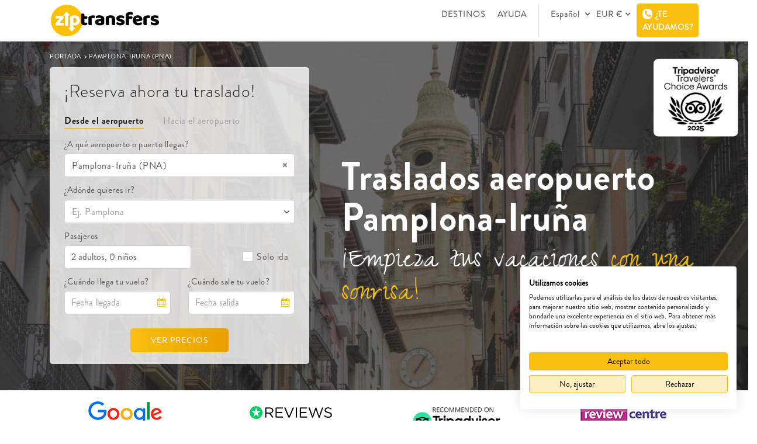

--- FILE ---
content_type: text/html; charset=utf-8
request_url: https://www.ziptransfers.com/es/traslados-aeropuerto-pamplona-iruna
body_size: 31717
content:

<!DOCTYPE html PUBLIC "-//W3C//DTD XHTML 1.0 Transitional//EN" "http://www.w3.org/TR/xhtml1/DTD/xhtml1-transitional.dtd">
<html id="html" xmlns="http://www.w3.org/1999/xhtml" lang="es" xml:lang="es">
<head><meta charset="utf-8" /><meta name="viewport" content="width=device-width, initial-scale=1" /><meta http-equiv="Cache-Control" content="Public" /><title>
	Traslados Aeropuerto Pamplona-Iruña - Taxi Transfers | Ziptransfers
</title><link rel='canonical' href='https://www.ziptransfers.com/es/traslados-aeropuerto-pamplona-iruna'/><link rel='alternate' href='https://www.ziptransfers.com/es/traslados-aeropuerto-pamplona-iruna' hreflang='es' /><link rel='alternate' href='https://www.ziptransfers.com/en/pamplona-airport-transfers' hreflang='x-default' /><link rel='alternate' href='https://www.ziptransfers.com/en/pamplona-airport-transfers' hreflang='en' /><link rel='alternate' href='https://www.ziptransfers.com/de/transfers-flughafen-pamplona' hreflang='de' /><link rel='alternate' href='https://www.ziptransfers.com/ca/trasllats-aeroport-pamplona' hreflang='ca' />
    <link rel="shortcut icon" href="/Resources/favicon.ico" />
    <link href="/Web-css/Master.min.css?v=1" rel="stylesheet" />
    <script src="../Plantilla/jquery-1.12.0.min.js"></script>
    <script src="https://consent.cookiefirst.com/sites/ziptransfers.com-5bae383d-f786-4868-8fc4-9106549a66fd/consent.js"></script>
    


    <style>
        @media(max-width: 991px) {
            .title_alignToCenter.Titulo_Gris_Upper {
                margin-bottom: 40px !important;
            }
        }
    </style>

    

    <!-- Google Tag Manager -->
    <script>(function(w,d,s,l,i){w[l]=w[l]||[];w[l].push({'gtm.start':
    new Date().getTime(),event:'gtm.js'});var f=d.getElementsByTagName(s)[0],
    j=d.createElement(s),dl=l!='dataLayer'?'&l='+l:'';j.async=true;j.src=
    'https://www.googletagmanager.com/gtm.js?id='+i+dl;f.parentNode.insertBefore(j,f);
    })(window,document,'script','dataLayer','GTM-NSMDPKNK');</script>
    <!-- End Google Tag Manager -->

    <!-- Google tag (gtag.js) -->
    <script async src="https://www.googletagmanager.com/gtag/js?id=G-S78HWE3ZDZ"></script>
    <script>
      window.dataLayer = window.dataLayer || [];
      function gtag() {dataLayer.push(arguments); }
      gtag('js', new Date());
      gtag('config', 'G-S78HWE3ZDZ');
    </script>
    <script type="text/javascript"> window.smartlook || (function (d) { var o = smartlook = function () { o.api.push(arguments) }, h = d.getElementsByTagName('head')[0]; var c = d.createElement('script'); o.api = new Array(); c.async = true; c.type = 'text/javascript'; c.charset = 'utf-8'; c.src = 'https://rec.smartlook.com/recorder.js'; h.appendChild(c); })(document); smartlook('init', 'c67293775630f461cc5bcc7d09db3528ef09996c'); </script>
<meta name="description" content="Traslados en Pamplona-Iruña (PNA). Reserva tu taxi, minivan, minibus o autocar con Ziptransfers y empieza tus vacaciones con una sonrisa." /></head>
<body class="switcher_boxed boxed theme-clean " data-hijacking="off" data-animation="fixed">
    <!-- Google Tag Manager (noscript) -->
    <noscript><iframe src="https://www.googletagmanager.com/ns.html?id=GTM-NSMDPKNK"
    height="0" width="0" style="display:none;visibility:hidden"></iframe></noscript>
    <!-- End Google Tag Manager (noscript) -->
    <form method="post" action="./traslados-aeropuerto-pamplona-iruna" id="form1">
<div class="aspNetHidden">
<input type="hidden" name="__EVENTTARGET" id="__EVENTTARGET" value="" />
<input type="hidden" name="__EVENTARGUMENT" id="__EVENTARGUMENT" value="" />
<input type="hidden" name="__VIEWSTATE" id="__VIEWSTATE" value="LYaTXc6Eo31Cw/UXP55gA6iV/iViqIXmImkgVovvDwcVnqY4jTBG0XjiJGPajlTSu+9llj173I4+upQPH6U4xVxoeyuG5eXkBQ2aYe3xOqFgeEK8EbE5idMZ0OCozrZa/qprI/tNAzX+7u/IsZhLS+0wKGligJh7MVSdM/fMsrtTB4/Z6ou/9YxIhdrUc8vE5L+GMDqhKzYYKfjsYG0i2PVTQZkE68XXEXz/+eLydaMmiYWwVJlfvigxtMRrNF+jR7mWg6mxJUtJ8bORglrfFhzVezeWmzCO9a5B0o1iEUNEerNyhdRK/raCfC/06gaK9FLcznO0enrpWfISDQ22XZPzkiM0oKPNuvbSN9Soi0Rw8ld5egBpxeyn8QPoh+ZydAteoao2tzVwP6p/4GURCZrIKJCpa066hX081IgFkw8qOJaE3ysJTLbiFrRiIHXt9eYDkJ6+2GlD0ZnnZiS0D5FRKvmYGpSWtX2Dw9TYfFw9UGzLQsOpwSwhdFXFdsayJLt5fmo/PAVlYFytuGW2D1IXpIREi/tz3Yg5mRohyek6Cc+ybPmc4/i/hYBL35u6GVf+OJ9222tSmbcLrTBUxa+OsqYahOomK6BCoXV+LhBiCXM+TNRyP2/0NHUpZVeE2B/Qnb8byycdDZcVADKrHgS8UmUUEU6eIcNxVa/GO1nb07Ln/SJlDTWXVLeH4jp2wG/RM6xqt2nDGsN5mo8kOMzH0ih/gaQA/9xbveZ/ZF3EC8fgvHiH7tybHdeeKQ8Zwwm+5Kswm4DG9lUhkvza4trXdEbSjLP9g3WCxZTINbh7Kn2sU75s2H89KyvSzLlf0g7KYZbGfZvYCT69T/tYAOWlQnrQ19DNSe/rRZ8LeZVucxEK3jX90z+9BRJjXx5cfhOcjr0X7TJ41jkNZdo8q2hB4jYNl2oyGi9ss2q/IsSUQp47Kl++v6WkcYY25MQzxTtxP3ugD2Eh+lvGaMTk6OI7Y2k2B4tp8n2rbnyvpmCGzWVYdTRTKbzJ1ska8WaWOGZLx3K1txKgORb6I94M/yGf1zNx3ANJX/vVBN5rJFTmAD+De/xjYvFjhQQ8pKdhdiXsJAXpXOqNCt/gmvGyYX7dkkOdeRD9UjQFtlfG17GMRyWvlWJ/XEoIKNC64gINZYuGUCynZqM/[base64]/jRS9whRRdu0VPeLuvlvZqKX7BdUN9jFSJQKTFwPeHZpwgKbV/Ivahr9+TOBxYPLb4J/eEIwUH3Y0UhoEoFvKk7OnIJhSG1ToFcygE1wC6MjJEYyyrYpt1V4VbWJsLterd89pzlk157jEenKOSp83SPap1sFHZGscTErJN8Hx9/y6yPmX4WRUA+Wb8Wl64gP+ux3O+BJ8g3bsl5Irueyvaa+jhyRfYH/127Nab1EDGZ1+p6lRwDzCcCkHup/O8u78zu2XgMCcQf5zZyUWckAzzvnvBsqiP83kwEouBd8zl1UGckXpueDgICapQXHIV1agKt0a8h5J3LZ1JKYiVnKWDaoBdnxoL56NLMJPZlW+RDeYls2t+HpytC0l3tsphWYoX2npWOAZtW3e9S3NIadYR9vkOLU/cGFpGjKU25tYDiY8WMs2xtZAGejoGNnwU/786SVk6F8iE0kT96SwKPo8sSi7gLwsnNjNPvxARMg6jHepz3TP9MNHuOfYi2IOiU/Tao3GcPtNQjp7Qg19ngCU1Vf0ysM5/HPRB+0LsuM7j4uzjJLkKsIvScKLQAF3HFr35p51H+Ckxbk0V4EEjSu4JpDB64XsuQCod7yUdUFQuFQn1Tkw4RlojS6tJQ9gSv2meNbz+Du94TFXcyedZvZDenxgXA1texo26VBXBNBtYjUXnyGmu55n6GYz6jVTCPvbQRlW7zYTjzgyrhxWWa/iRPNGYpNRNH5ARgDGbzNAusByK6HWlnYSSRsJvLDBDK3IamsiM2IPiUqAe5sJEXz8zKrYD2sQWIC/4rsF2Ef5KikMf7JTOiXCEWHig8lVyXwptLnc2vCRMcOuHlnoFUxMa7DjRbhQfNzraohmWFXYwzvNR/ZqP0tQHC/EvL9tfvAwbxbNKB8xpoFyP9CmgZEVTYbUVMjwHL6A03KrqRAi4Mv98Ft4p/FfTUcYVlkuKGJRoNFF4G1fNHvfDzk/WFN0fWXRXNZLQ7+Pmdeorjdlws2gJeDWslq1Zan5mu220CHH7Vx26R1zHMb+mbPMO/bof3RaHLowom1if4YI8ZSzH3wyvcLpPvGnILgBU4YZWc61hAMERTmkIyx8Nxbr3uC+mX4lHU+OLc8RzokPvKFPnzthU88RzJZB31Ao1oGOcdSZXPPb8462Spyhe6zVkBIOSPZ0icyrzNpIh9ewKOWlUQAZpWEaDiQN/XceZWUyXyWeOBZAuvGZQfoL1QVnOcR11Es4Ni3X03cpbnQuihXj9nJt75M87klvYnRXcGTaLg6z7pSsfa46YmNVLo1tjjInZh5xV20EKml/cA2NIt4ZtZkJXFdNSmnynJFySWktG2mzjnz/FHvdxVS/9nxDD89KegeWHDgNVFDb8Z67fsnrp0HkMjKBoHogkLcs4U75ufIekzKw4G/jDOypYXqyjSDh5oYxKI8963U6IRrAfoBltivEjtUKX7KUwpvck9pg6+o2GQSttftOYiZDKEBJMGAYy17lwb9tVHt9biP5tuX+aZ8+LHEsjjBuiXfLbnFC5PrKYnYdT4T/+CePBG2RmNjHBzEE3tKiubsLioUxvli+xvrjajkadNoTp/qSD5pIGEK3xolsvL7RyoGsdNLjTftXCw1+8vDpwtQACOBZZmYMSykchEdIo0sjpymLOqjEb6VWaS2B+mMN9yAmVFPccn7BZn25OKV3zMxm8LZ1gg5z63M86/kh8/Ue8C5ph8NFfRgdFdjWr/LN69GFyx4r+wGwezZ2OY/6QVm+EKhWWGpSeASkFTIJNgfh/BI0UA9GiqexAtlYcvwZ+M9aiPA+70qDS0HK3ceyVHCsfS9L5WIB1rkxDgL/Ai42B9THt2TU8UxEOI4B0lg67rzkS0IAnl//RmrTEkiCECHVNTbAKfmGhb9A4rnDg0wWLL+NugGl8vyHULasgMJcM+OzeQBPWfL2MOqsXGGpXRKSX4xAbaXXQ9LAx0LJ0u6TUtn/DiwhEY5/tJR3DD/7poiTPS7mfMjy+z6noK/i10YadHRfcn5NJE0rTG96/[base64]/aY+wXsWpmBxZQPv2kO3aVvA17FDF0QTnIuh4d0f+bWWaqRevxvln//yHzjq4f7mr+KfezNEhDA/0W7zAy9ZmPQErXNZPRMCXSu7XAUx6AbOvic5IFBzbbEf1OHsa/7NsdF8oORDoKyaXmiFPAh9IqSQESubmllhJLkqOKSpkHRNs4BGfY25e7fjX+IA2CExH8Qbq1ev+aV4lXLw+G0RpPAw6niNL0O4P2+rFSRBV267nLrfKfpwMymaIFFwpkOxXhvm7OBmeVWnlW0Wrhi8LfwklwT8at1ZrjzYh/Ho1cxI9UAMWK+Syrv56Yj4aZV4u+MvL/doKbbMTiuoIiMZ6NG1qauxFHFKKDwiXkaaQMFWonD91AKL68FA8v+zWZsOAylcDA/QZ+h7kdVLi3WYaRZ6YtMxRQEvPqNjy3RDCAX7KpzoIhTRE735HEqDawJtWuQ0AyZWWjDsBUEI/y8kET1sieJOvr2WlB9ymocMgZFJ2KZ7QO6F2MqTOxw84CHr+4aaCrhP7x/MWkQXzuIBgbTJu9KBxOrsZweP6d9QszL+JD8D3I0GX6xYCcWj4lApWr7qu9GYRqcMuw3LnjhkjfTjmsVEk3veu/Ss+U5zBvmeiLL+EiO5u0Ppsim6dgaMhI+RhEMrIz6hJpqupSw7yT+GQs7zPXE30xlr41UKBjWSXBCzQ6UKbonOfXWxlheiiCKlqnqlhKgs5Mm7/BRdNmi/ez5WPBYOvdOLZHf5dDVh3LWZ7yHgy9Akt2dz2m/PB7eAKuKhWrYBFEz+lKYk0LyOWyQ37XNsy/NUYwELaAUP9sJnIS2RdAS1RnDcuMkhTT7XlRcXi73s78FItAgKjAmbwIMH5P81lan8siF/bfDwQGV0k6t+XI/m91hK8yVPbDJpYhqeMsMFuRR0bSkyfn2bwJkaTUJS+6jUcEOqSrRYroV1TYYieS9ODR6+F7V6z8b+e9kafWRWRPAsa1r9cX12IkY5YtVbVtPH/6RO7QUn4XRFuryAh1hGsinlePJHoSEU9xaljTHp4ZTQCPyfDYTxUCd1FFwsbb5yPpCO26VluCfkZ4dlbpPv69uASihoAPcqBDZqRbOXXFxG2oaZtuMEIfaEpL3yPZ8EXQnb/DFMfLwerHFWwSlsQ2dVyAzNfK73BF3MOiCOCS/55joyOx5XOgifmiXEG5pYb41xyfOKjbyIr4Vn/tbTTsTigXX7E+neVDFGUaWLeIGTujc5W8whpL7zxIwe07Y+ZDsGYCgbsRtyLUK4ShsBkhY4sxyM/0WLvGh8YyEZVSqoWCbl61AZE9E26bB0r2RQEQNfiLm1XbLs+JYPggFrZ13M5W913HYp4Nic8XfhyBvjO6GkxPSZigkF0raY6Q150vk8/G+qkE93Ss8szjbgYnyLPRHX8CONJiDrTmMNUpm/r3lJbQ0hO7+94em0WyWdANEySSAchX34shuR2q50KnF6XF/ozVQV8e2Bl1dq71SPW0s6J3KIswdFRhDGofmmjtI+57eP33wYnK9adnq5DCcnarIjHrdiYvIZ/nk0s7X8ewJ8Z8acQv2B6O/sL5CXO93s08JOmMVDU4p0Kec1mZMhD8G8EsTDz+OzNNgo+CICSYLvbNEPNCGaYtV/hfHMKR4qVbqXlNWR4j/[base64]/e2lwseauV0VYOA4VEHoFDEn0dGMygYap1U7rrdAHp9lQQvs8uXL9KhVeuopHH31XFsHwK/cKE8hPIT0lk2BCHUHWB9MkgXxnpGyuIbjgapRPg5YHb7X3IsbDBNfJUqP92MR0iLCBYHHBzCbBmkE62j6bczPDpG0dKwnxM1cdELv3/SIevqqWmX882oWZUx/K7d39R00zuogN0qm+1UqXL5nk3y5bpwc391c4Nb+BVPIFFhCeXdHRTF+UNz3Mieyd9a7c2Z0dnYfXG5rd5z9JxL08/4NUNXf4g6Q3mG+JiiR+nrWxlFdl3scuaT+2wX9VfrXn5LVf0qX8XUhQDa0rDYOTCX+lEJKsVra1a/dzzZJDCxDCvTUoXz1T7P+c4PWM0oOAzf/SCjfVc0Q8Ocphpfp7TPj33hcC4oxoiq+BSCPZqKCKoeurKADWMDf6bDsSjKWtYDnDa8GzzOE+Wwpphr89jkxycIWX8+O5yTqx5+fiFy2r2DDDcmX4rm4Ct4p2VZG0xvUvfgIBJDD5s4wz8udpfu2Ejhnfws70y0DQRv32X8Q8ofMxSJXwnVmufv0N/81yIPpwNniVQQVPj4i3/P+/lf2bkT3sRFf1wNAKmayGQi8/7tA9ZpqEp/nXxU0mt6ve2ZF6R2O3arP7SSvcbXc16mkZ9CJEzubi31HZ7ddAgxce1aXPTgSYYHFKa3OHdc4PzDvn6sI0oaRSQ/iX3/t/8W9kF0JfaFmsfxYL+Eh0OWmXxWEYaHid3xJO3MgYAWiy7RwdnrXlXCDUQOfW14P8/Iqurd3wxpN/IV/ccDyA7YfpPSg4pEhoixe+zErYVQG3+1XjO6AMFc5+b48hKeK1gseaw/iFclXuUQz0OzeNykDoRk3SEv9K7Kldl38gB946Ej+DnjBtaFNf1ZrMKPxUsE9s5OgYuwB+XFlGdrUvj/SvCRdV8ukuePOEmmMHb59DvfLsZUCM51cxOe53EFZAuYCF6/KldAk+7bPhNiRpmbeBfUE4/NlMdznm1WSq9Jt8EjFLU1hrngq5Sn0EWgPFf8QcA2zomEn7C6I4E8HIQk6JcQd4ZAPPqkg08NfH9JcXh8pVL26cAYC73/g0fiLszgLrnJEuLQJaPkP6vmT8NcJkH5n2axZcgrwxn3yLanPsb1cA1VgnUrjKAiuH4VEpIIyimoyE68QiInkUIXn0efYfwjLDrKFheO/tfYCl3xf+BCKpgUGCnxVi2TfXQgqKnQUjGxebx04UmVFloYCbp61iny8aClcLG1WHFcQU0ezO2mpH2Xz1bsSqNk9MTzEjWkmGMBkk7HKX/z0MX+YkOJ8gQpVt6XRkm7dyV8XhfGymiiPCqCF3cdrPjJ0aqsQfmE4CGGLT/Jns3eCL3Nb5X/CmZhNQtZbbTALqnd/Do2sPdQfndv97ewNoxluTdpoPiRqSCLvSbAvLevUD6cW5kZ+NXxWiYQIaDZuO2wuR3T2pIXKIOKoPdj6sLDtohZcml2BxmHqn2qsIngeXngknKAJ88FsNC5WChgEqZOQ9+KI6SxK/aJ+zBNErYxP4ZWYETm7iF+qvW6rl89O0Op+sLknGR4s85xyBOvAVHaFV0FAIVaClg1kj1F/xsORUSh4+be2l0avsDq7kz0Ql8/P3qepL35c6o7mM9HHczg/am5M1ctSxH6ce/KIZG6Rn03zbIQA91xZhp7JKOYcnmGrplP4dooZlO9qotT8TQkmm9HAbpL36lljMOb9J8o16ombj/cPhccGeXvelBy8RTVEFgoPLMacFVNJug11UKWat1tJlHU49U1KjsyBziDHH125FaK2nmuRvZnrCtd8VzgCu5eFvxLFAm4p9ExASYAg==" />
</div>

<script type="text/javascript">
//<![CDATA[
var theForm = document.forms['form1'];
if (!theForm) {
    theForm = document.form1;
}
function __doPostBack(eventTarget, eventArgument) {
    if (!theForm.onsubmit || (theForm.onsubmit() != false)) {
        theForm.__EVENTTARGET.value = eventTarget;
        theForm.__EVENTARGUMENT.value = eventArgument;
        theForm.submit();
    }
}
//]]>
</script>


<div class="aspNetHidden">

	<input type="hidden" name="__VIEWSTATEGENERATOR" id="__VIEWSTATEGENERATOR" value="8E42D5E1" />
</div>
        <script>var init = [];</script>
        <div class="marginHeaderFixed " style="display: block;">
            <header id="js-header" class="u-header u-header--sticky-top u-header--toggle-section ">
              <div class="u-header__section u-header__section--light g-bg-white g-transition-0_3">
                <nav class="js-mega-menu navbar navbar-expand-lg hs-menu-initialized hs-menu-horizontal">
                  <div class="container">
                    <button class="navbar-toggler navbar-toggler-right btn g-line-height-1 g-brd-none g-pa-0 g-pos-abs g-top-3 g-right-0" type="button" aria-label="Toggle navigation" aria-expanded="false" aria-controls="navBar" data-toggle="collapse" data-target="#navBar">
                      <span class="hamburger hamburger--slider">
                        <span class="hamburger-box"><span class="hamburger-inner"></span></span>
                      </span>
                    </button>
                    <a href="/es" class="navbar-brand logo-header">
                      <img src="/Resources/logo-ziptransfers2.png" alt="ziptransfers Logo" class="logo">
                    </a>
                    <a class="trip_details" >
                      RESUMEN <i class="fa fa-angle-down" aria-hidden="true"></i>
                    </a>
                    <div class="collapse navbar-collapse align-items-center flex-sm-row  menu_header" id="navBar">
                        <ul class="navbar-nav g-pos-rel g-font-weight-600 ml-auto">
                        <li class="nav-item  g-mx-10--lg liDestinations">
                            <a href="/es/destinos" class="nav-link g-py-7 g-px-0">DESTINOS</a>
                        </li>
                         <li class="nav-item  g-mx-10--lg liHelp">
                            <a href="/es/ayuda" class="nav-link g-py-7 g-px-0">AYUDA</a>
                        </li>
                        <li class="nav-item  g-mx-10--lg liContacto ShowMobile">
                            <a href="/es/contacto" class="nav-link g-py-7 g-px-0">
                            CONTACTO</a>
                        </li>
                         <li class="nav-item  g-mx-10--lg separator liSeparatorIdioma"></li>
                         <li class="dropdown lang nav-item  g-mx-10--lg liIdiomaMenu">
                          <a class="dropdown-toggle pointer nav-link g-py-7 g-px-0 " data-toggle="dropdown"  aria-haspopup="true" aria-expanded="false">
                          Español
                          <span class="caret"></span></a>
                            <ul class="dropdown-menu drop_lang">
                              
                                     <li class="font_nunito">
                                       <a href="https://www.ziptransfers.com/en/pamplona-airport-transfers" id="rptLanguagesMobile_lnkLang_0">English</a>
                                       <input type="hidden" name="ctl00$rptLanguagesMobile$ctl00$hdnCODLang" id="rptLanguagesMobile_hdnCODLang_0" value="en-US" />
                                     </li>
                                
                                     <li class="font_nunito">
                                       <a href="https://www.ziptransfers.com/de/transfers-flughafen-pamplona" id="rptLanguagesMobile_lnkLang_1">Deutsch</a>
                                       <input type="hidden" name="ctl00$rptLanguagesMobile$ctl01$hdnCODLang" id="rptLanguagesMobile_hdnCODLang_1" value="de-DE" />
                                     </li>
                                
                                     <li class="font_nunito">
                                       <a href="https://www.ziptransfers.com/ca/trasllats-aeroport-pamplona" id="rptLanguagesMobile_lnkLang_2">Català</a>
                                       <input type="hidden" name="ctl00$rptLanguagesMobile$ctl02$hdnCODLang" id="rptLanguagesMobile_hdnCODLang_2" value="ca-ES" />
                                     </li>
                                
                            </ul>
                           </li>
                          <li class="dropdown lang nav-item  g-mx-10--lg liMonedaMenu">
                          <a class="dropdown-toggle pointer nav-link g-py-7 g-px-0" data-toggle="dropdown"  aria-haspopup="true" aria-expanded="false">
                          EUR €<span class="caret"></span></a>
                            <ul class="dropdown-menu drop_lang">
                              
                                    <li class="font_nunito">
                                        <a id="lnkMoneda" href="javascript:__doPostBack(&#39;ctl00$rptMonedas$ctl00$lnkMoneda&#39;,&#39;&#39;)">
                                            <div class="col-md-8 nopadding menu_money_column_name">GBP</div>
                                            <div class="col-md-4 nopadding menu_money_column_simbol"><font class="gris"> £</font></div>
                                        </a>
                                    </li>
                                
                                    <li class="font_nunito">
                                        <a id="lnkMoneda" href="javascript:__doPostBack(&#39;ctl00$rptMonedas$ctl01$lnkMoneda&#39;,&#39;&#39;)">
                                            <div class="col-md-8 nopadding menu_money_column_name">USD</div>
                                            <div class="col-md-4 nopadding menu_money_column_simbol"><font class="gris"> $</font></div>
                                        </a>
                                    </li>
                                
                                    <li class="font_nunito">
                                        <a id="lnkMoneda" href="javascript:__doPostBack(&#39;ctl00$rptMonedas$ctl02$lnkMoneda&#39;,&#39;&#39;)">
                                            <div class="col-md-8 nopadding menu_money_column_name">AUD</div>
                                            <div class="col-md-4 nopadding menu_money_column_simbol"><font class="gris"> A$</font></div>
                                        </a>
                                    </li>
                                
                                    <li class="font_nunito">
                                        <a id="lnkMoneda" href="javascript:__doPostBack(&#39;ctl00$rptMonedas$ctl03$lnkMoneda&#39;,&#39;&#39;)">
                                            <div class="col-md-8 nopadding menu_money_column_name">INR</div>
                                            <div class="col-md-4 nopadding menu_money_column_simbol"><font class="gris"> Rs</font></div>
                                        </a>
                                    </li>
                                
                                    <li class="font_nunito">
                                        <a id="lnkMoneda" href="javascript:__doPostBack(&#39;ctl00$rptMonedas$ctl04$lnkMoneda&#39;,&#39;&#39;)">
                                            <div class="col-md-8 nopadding menu_money_column_name">CAD</div>
                                            <div class="col-md-4 nopadding menu_money_column_simbol"><font class="gris"> C$</font></div>
                                        </a>
                                    </li>
                                
                                    <li class="font_nunito">
                                        <a id="lnkMoneda" href="javascript:__doPostBack(&#39;ctl00$rptMonedas$ctl05$lnkMoneda&#39;,&#39;&#39;)">
                                            <div class="col-md-8 nopadding menu_money_column_name">CHF</div>
                                            <div class="col-md-4 nopadding menu_money_column_simbol"><font class="gris"> Fr.</font></div>
                                        </a>
                                    </li>
                                
                                    <li class="font_nunito">
                                        <a id="lnkMoneda" href="javascript:__doPostBack(&#39;ctl00$rptMonedas$ctl06$lnkMoneda&#39;,&#39;&#39;)">
                                            <div class="col-md-8 nopadding menu_money_column_name">SEK</div>
                                            <div class="col-md-4 nopadding menu_money_column_simbol"><font class="gris"> kr</font></div>
                                        </a>
                                    </li>
                                
                            </ul>
                           </li>
                          <li class="nav-item  g-mx-10--lg separator menu_pasos"></li>
                          <li class="nav-item  g-mx-10--lg liContacto menu_pasos ">
                              <a href="/es/contacto" class="nav-link g-py-7 g-px-0">
                                CONTACTO</a>
                          </li>
                           <li class="dropdown lang nav-item  g-mx-10--lg GetInTouch_MTop " style="margin-right: 0!important;">
                               <div class="UL_showGetInTouch" onclick="">
                                   <div  class="nav-link headerbtn headerGetInTouchMobile" style="margin: 0!important;">
                                      <i class="fa fa-phone" aria-hidden="true"></i>
                                       ¿TE AYUDAMOS?
                                    </div> 
                          <div class="UL_GET_IN_TOUCH_BOX">
                          <p class="amarillo  text-center">TELÉFONOS DE CONTACTO</p>
                          <div class="row">
                          <div class="col-md-2">
                                <span class="gris-claro">
                                   UK
                                </span>
                          </div>
                          <div class="col-md-10">
                                <span class="negro-web">
                                      <a href="tel:+44 (0) 203 475 2920">
                                       +44 (0) 203 475 2920
                                      </a>
                                </span>
                          </div>
                          <br />
                          <div class="col-md-2">
                                <span class="gris-claro">
                                  ESP
                                </span>
                          </div>
                          <div class="col-md-10">
                                <span class="negro-web">
                                     <a href="tel:+34 932 202 492">
                                  +34 932 202 492
                                       </a>
                                </span>
                          </div>
                          <br />
                          <div class="col-md-2">
                                <span class="gris-claro">
                                   IRL
                                </span>
                          </div>
                          <div class="col-md-10">
                                <span class="negro-web">
                                       <a href="tel:+353 1903 8524">
                                   +353 1903 8524
                                         </a>
                                </span>
                          </div>
                          <br />
                                <div class="col-md-2">
                                <span class="gris-claro">USA</span>
                          </div>
                          <div class="col-md-10">
                                <span class="negro-web">
                                    <a href="tel:+1 312 471 9465">
                                      +1 312 471 9465
                                    </a>
                                </span>
                          </div>
                          <br />
                        </div>
                          <br />
                          <p class="amarillo  text-center">¿SIN GANAS DE HABLAR?</p>
                          <div class="row">
                            <div class="col-md-12">
                             <a href="/es/ayuda">
                                 <img src="/Resources/info.svg"  class="icon"/>
                                 <span class="negro-web fsize15">Visita el Centro de Ayuda</span>
                             </a>
                              </div>
                             <br />
                            <div class="col-md-12">
                              <a href="/es/contacto">
                                  <img src="/Resources/envelope.svg" class="icon" />
                                   <span class="negro-web fsize15">Envíanos un mensaje</span>
                              </a>
                              </div>
                            </div>
                          <br />
                              <div class="col-md-12 text-center">
                                  <a href="/es/contacto" class="amarillo text-center  ">
                                    Ir a la página de contacto
                                  </a>
                              </div>
                        </div> 
                              </div>
                          </li>
                    </ul>
                      <div class="showGetInTouch" onclick="">
                        <div  class="nav-link headerbtn full gettouchHeader" style="display: none;">
                           <i class="fa fa-phone" aria-hidden="true"></i>
                           ¿TE AYUDAMOS?
                        </div>
                        <div class="GET_IN_TOUCH_BOX">
                          <p class="amarillo  text-center">
                              TELÉFONOS DE CONTACTO
                          </p>
                          <div class="row">
                          <div class="col-md-2">
                                <span class="gris-claro">
                                   UK
                                </span>
                          </div>
                          <div class="col-md-10">
                                <span class="negro-web">
                                       <a href="tel:+44 (0) 203 475 2920">
                                       +44 (0) 203 475 2920
                                       </a>
                                </span>
                          </div>
                          <br />
                             <div class="col-md-2">
                                <span class="gris-claro">
                                  ESP
                                </span>
                          </div>
                          <div class="col-md-10">
                                <span class="negro-web">
                                        <a href="tel:+34 932 202 492">
                                  +34 932 202 492
                                       </a>
                                </span>
                          </div>
                          <br />
                          <div class="col-md-2">
                                <span class="gris-claro">
                                   IRL
                                </span>
                          </div>
                          <div class="col-md-10">
                                <span class="negro-web">
                                 <a href="tel:+353 1903 8524">
                                   +353 1903 8524
                                         </a>
                                </span>
                          </div>
                          <br />
                                <div class="col-md-2">
                                <span class="gris-claro">
                                   USA
                                </span>
                          </div>
                          <div class="col-md-10">
                                <span class="negro-web">
                                <a href="tel:+1 312 471 9465">
                                      +1 312 471 9465
                                </a>
                                </span>
                          </div>
                          <br />
                        </div>
                          <br />
                           <p class="amarillo  text-center">
                              ¿SIN GANAS DE HABLAR?
                          </p>
                  <div class="row">
                            <div class="col-md-12">
                              <a href="/es/ayuda">
                               <img src="/Resources/info.svg" class="icon" /><span class="negro-web fsize15">Visita el Centro de Ayuda</span>
                              </a>
                              </div>
                          <br />
                            <div class="col-md-12">
                              <a href="/es/contacto">
                               <img src="/Resources/envelope.svg" class="icon" /><span class="negro-web fsize15">Envíanos un mensaje</span>
                              </a>
                              </div>
                            </div>
                          <br />
                            <div class="col-md-12 text-center">
                                  <a href="/es/contacto" class="amarillo  text-center ">
                                     Ir a la página de contacto
                                  </a>
                            </div>
                        </div> 
                      </div>
                </div>
                    </div>       
                </nav>
              </div>
            </header>
            <div class="all_less_header">
                <div id="content-wrapper">
                    
    




<style>
    .rev_slider > ul {
        padding: 0px !important;
    }

    @media(max-width: 500px) {
        .show_prices_btn {
            width: 100%;
        }
    }

    @media(max-width: 991px) {
        .lblFechaInicio.mobile {
            margin-top: -10px;
        }
    }

    @media(max-width: 400px) {
        #rdbToAirport + label {
            margin-left: 10px;
        }

        input[type="radio"] + label {
            font-size: 14px;
        }
    }

    @media(max-width: 330px) {
        input[type="radio"] + label {
            font-size: 13px;
        }
    }

    @media (min-width: 991px) and (max-width: 1200px) {
        .boxTransparent .control-form {
            font-size: 14px !important;
        }
    }
</style>
<div style="position: relative;">
    <div id="bodycontent_home_control_back_image" class="back_image_home" style="height:600px;min-height:600px;background-size:cover;background-position:center center;background-image:url(&#39;/Resources/images/NEMBVIWYUH.jpg&#39;);">
        <img src="/Resources/tripadvisor2025.png" class="img-responsive tripadvisor" style="width: 150px;" />
        <div class="boxPasoInicial">
            <div class="container">
                <div id="bodycontent_home_control_divHiloAriadna" class="hilo_ariadna">
                    <div class="inline">
                        <a href="/es">
                            PORTADA
                        </a>&nbsp;>&nbsp;
                    </div>
                    <div id="bodycontent_home_control_panLandingAirport" class="inline">
                        <span id="bodycontent_home_control_lblHiloAirport">Pamplona-Iruña (PNA)</span>
                    </div>
                    
                </div>
                <div class="boxTransparent">
                    <h3 class="Title negro-web">¡Reserva ahora tu traslado!</h3>
                    <input type="radio" id="rdbFromAirport" name="chkAirport" checked="checked"><label for="rdbFromAirport" class="lblFrom"> Desde el aeropuerto</label>
                    <input type="radio" id="rdbToAirport" name="chkAirport"><label for="rdbToAirport" class="lblTo">  Hacia el aeropuerto</label>
                    <div class="row">
                        <div class="col-md-12">
                            <label class="control-form lblAeropuerto">¿A qué aeropuerto o puerto llegas?</label>
                            <select id="ddlAeropuertos" class="form-control select2" data-placeholder="Ej. Barcelona aeropuerto (BCN)" onchange="CargarDestinos(null, true);">
                            </select>
                        </div>
                        <div class="col-md-12">
                            <label class="control-form lblDestino">¿Adónde quieres ir?</label>
                            <select id="ddlDestinos" class="form-control select2" onchange="$('#txtAdultos').focus();">
                            </select>
                        </div>
                        <div class="col-md-7 ">
                            <label class="control-form">Pasajeros</label>
                            <div class="row">
                                <div class="col-md-12 disabledTrans">
                                    <input name="ctl00$bodycontent$home_control$txtPassengers" type="text" readonly="readonly" id="txtPassengers" class="form-control txtPassengers " placeholder="Adultos" />
                                    <div class="modalPasjeros" style="display: none;">
                                        <div class="col-md-6 ">
                                            <span class="negro-web">Adultos</span><br />
                                            <span class="gris">+12 años</span>
                                        </div>
                                        <div class="col-md-6 text-center " style="padding: 8px 0 4px 0;">
                                            <a onclick="MinusAdults();" class="MinusAdults">
                                                <span class="Minus"><i class="fa fa-minus" aria-hidden="true"></i></span>
                                            </a>
                                            <input name="ctl00$bodycontent$home_control$lblAdultsValue" type="text" value="2" maxlength="3" id="lblAdultsValue" class="PlusMinusValue" />
                                            <a onclick="PlusAdults();" class="PlusAdults">
                                                <span class="Plus"><i class="fa fa-plus" aria-hidden="true"></i></span>
                                            </a>
                                        </div>
                                        <div class="clearfix"></div>
                                        <div class="col-md-6 MTop10">
                                            <span class="negro-web">Niños</span><br />
                                            <span class="gris">2-12 años</span>
                                        </div>
                                        <div class="col-md-6 MTop10 text-center" style="padding: 8px 0 4px 0;">
                                            <a onclick="MinusChildren();" class="MinusChildren">
                                                <span class="Minus"><i class="fa fa-minus" aria-hidden="true"></i></span>
                                            </a>
                                            <input name="ctl00$bodycontent$home_control$lblChildrenValue" type="text" value="0" maxlength="3" id="lblChildrenValue" class="PlusMinusValue" />
                                            <a onclick="PlusChildren();" class="PlusChildren">
                                                <span class="Plus"><i class="fa fa-plus" aria-hidden="true"></i></span>
                                            </a>
                                        </div>
                                        <div class="clearfix"></div>
                                        <div class="col-md-6 MTop10">
                                            <span class="negro-web">Niños</span><br />
                                            <span class="gris">0-2 años</span>
                                        </div>
                                        <div class="col-md-6 text-center MTop10" style="padding: 8px 0 4px 0;">
                                            <a onclick="MinusBabies();" class="MinusBabies">
                                                <span class="Minus"><i class="fa fa-minus" aria-hidden="true"></i></span>
                                            </a>
                                            <input name="ctl00$bodycontent$home_control$lblBabiesValue" type="text" value="0" maxlength="3" id="lblBabiesValue" class="PlusMinusValue" />
                                            <a onclick="PlusBabies();" class="PlusBabies">
                                                <span class="Plus"><i class="fa fa-plus" aria-hidden="true"></i></span>
                                            </a>
                                        </div>
                                        <div class="clearfix"></div>
                                        <div class="col-md-12 text-center">
                                            <a onclick="CloseModalPasajeros();" class="btnOKPasajeros">OK
                                            </a>
                                        </div>
                                    </div>
                                </div>
                            </div>
                        </div>
                        <div class="col-md-5 text-right">
                            <label class="form-check-inline u-check g-pl-20 size16" onclick="">
                                <input name="ctl00$bodycontent$home_control$chkSoloIda" type="checkbox" id="bodycontent_home_control_chkSoloIda" class="g-hidden-xs-up g-pos-abs g-top-0 g-left-0" />
                                <div class="u-check-icon-checkbox-v6 g-absolute-centered--y g-left-0 borderGray">
                                    <i class="fa" data-check-icon="&#xf00c"></i>
                                </div>
                                &nbsp;Solo ida
                            </label>
                        </div>
                        <div class="col-md-6 ">
                            <label class="control-form lblFechaInicio mobile">¿Cuándo llega tu vuelo?</label>
                            <div class="icon-ph no-input">
                                <i class="fa fa-calendar" onclick="$('#txtFechaInicio').focus();"></i>
                                <input name="ctl00$bodycontent$home_control$txtFechaInicio" type="text" id="txtFechaInicio" class="form-control dateformMinDate" data-fecha="" placeholder="Fecha llegada" />
                            </div>
                        </div>
                        <div class="col-md-6 ">
                            <label class="control-form lblFechaFin ">¿Cuándo sale tu vuelo?</label>
                            <div class="icon-ph no-input">
                                <i class="fa fa-calendar" onclick="$('#txtFechaFin').focus();"></i>
                                <input name="ctl00$bodycontent$home_control$txtFechaFin" type="text" id="txtFechaFin" class="form-control  txtFechaFin" data-fecha="" placeholder="Fecha salida" />
                            </div>
                        </div>
                        <div class="col-md-12 text-center">
                            <br />
                            <a id="bodycontent_home_control_btnShowPrices" class="btn amarillo-degradado show_prices_btn" onclick="Paso1Click();">VER PRECIOS</a>
                        </div>
                    </div>
                </div>
                <div class="boxVideo">
                    <div class="box">
                        <h1>
                            <span id="bodycontent_home_control_lblSliderH1">Traslados aeropuerto Pamplona-Iruña</span></h1>
                        <h2>
                            <span id="bodycontent_home_control_lblSliderH2">¡Empieza tus vacaciones <font style='color: #fbbf10;'>con una sonrisa! </font></span></h2>
                        
                    </div>
                </div>
            </div>
        </div>

    </div>

</div>
<input type="hidden" name="ctl00$bodycontent$home_control$hdn_moved_data_options" id="hdn_moved_data_options" />

<script type="text/javascript">

    $(window).resize(function () {
        ResizeSlider();
    });
 
    function ResizeSlider() {

        var formulario_height = $(".boxPasoInicial .boxTransparent").height() + 132;

        $(".back_image_home").css("height", formulario_height);

    }

    function Paso1Click() {
        var from_to = 0;
        if ($('#rdbFromAirport').is(':checked')) {
            var from_to = 1;
        }
        $.ajax({
            type: "POST",
            url: "/funciones.aspx/Paso1Click",
            contentType: "application/json; charset=utf-8",
            dataType: "json",
            data: '{airport: "' + $("#ddlAeropuertos").val()
              + '", destination: "' + $("#ddlDestinos").val()
              + '", adults: "' + $("#lblAdultsValue").val()
              + '", children: "' + $("#lblChildrenValue").val()
              + '", babies: "' + $("#lblBabiesValue").val()
              + '", ida: "' + $(".form-check-inline input[type='checkbox']:checked").val()
              + '", fechaInicio: "' + $("#txtFechaInicio").attr("data-fecha")
              + '", fechaFin: "' + $("#txtFechaFin").attr("data-fecha")
              + '", tipo: "' + from_to
              + '"}',
            success: function (response) {
                if (response.d != "") {
                    swal({ html: true, title: "Error!", text: response.d, icon: "error" });
                }
                else {
                    run_waitMe();
                    window.location = "/es/vehicle-extras/?new=1";
                }
            },
            failure: function (response) {
                alert(response.d);
            }
        });
    }
    function CargarAeropuertos(id_aeropuerto, id_destino, open) {
        $.ajax({
            type: "POST",
            url: "/funciones.aspx/CargarAeropuertos",
            contentType: "application/json; charset=utf-8",
            dataType: "json",
            data: '{id: "' + id_aeropuerto + '"}',
            success: function (response) {
                if (response.d != null) {
                    $("#ddlAeropuertos").append(response.d);
                    $("#ddlAeropuertos").select2({
                        allowClear: true,
                        closeOnSelect: true,
                        placeholder: function () { $(this).data('placeholder'); },
                        formatNoMatches: function () {
                            return "No se han encontrado resultados";
                        }
                    });
                    CargarDestinos(id_destino, open);
                }
            },
            failure: function (response) { alert(response.d); }
        });
    }
    function CargarDestinos(id_destino, open) {
        CargarTextos();
        $("#hdn_moved_data_options").val("");
        $('#ddlDestinos').empty();
        $("#ddlDestinos").prop("disabled", true);
        $.ajax({
            type: "POST",
            url: "/funciones.aspx/CargarDestinos",
        contentType: "application/json; charset=utf-8",
        dataType: "json",
        data: '{aeropuerto: "' + $("#ddlAeropuertos").val() + '", destino: "' + id_destino + '"}',
        success: function (response) {
            if (response.d != null) {
                $('#ddlDestinos').empty();
                $("#ddlDestinos").append(response.d[0]);
                var _placeholder = "Ej. Barcelona ciudad";
                if (response.d[1] != "") {
                    _placeholder = "Ej." + " " + response.d[1];
                }
                $("#ddlDestinos").parent().find(".select2-chosen").text(_placeholder);
                $("#ddlDestinos").select2({
                    allowClear: true,
                    closeOnSelect: true,
                    placeholder: _placeholder,
                    formatNoMatches: Not_Found
                });
                function Not_Found() {
                    var $not_found = "Por favor, selecciona un aeropuerto o puerto arriba";
                    if ($("#hdn_moved_data_options").val() != "") {
                        $not_found = $("#hdn_moved_data_options").val();
                        setTimeout(function () {
                            var noresult = $("li.select2-no-results")[0];
                            $(noresult).removeClass("li.select2-no-results");
                            $(noresult).addClass("select2-results-dept-0 select2-result select2-result-unselectable select2-result-with-children");
                            appendResultsFixesOnTOP();
                        }, 100);
                    } else {
                        appendResultsFixes();
                    }
                    return $not_found;
                }
                $("#ddlDestinos").on("select2-loaded", function (e) {
                    var div_select2_container = $($("#ddlDestinos").data().select2.containerSelector);
                    appendResultsFixes();
                    if ($($("#ddlDestinos").data().select2.dropdown[0]).find(".select2-search").find("input").val() == "") {
                        if ($("#hdn_moved_data_options").val() == "") {
                            $("#hdn_moved_data_options").val($($($("#ddlDestinos").data().select2.dropdown[0]).find(".select2-results > li")[0]).html());
                        }
                        if ($($($("#ddlDestinos").data().select2.dropdown[0]).find(".select2-results > li")[0]).hasClass("hide")) {
                            $($($("#ddlDestinos").data().select2.dropdown[0]).find(".select2-results > li")[0]).removeClass("hide");
                            if ($("#hdn_moved_data_options").val() != "") {
                                ($($("#ddlDestinos").data().select2.dropdown[0]).find(".select2-results > li")[0]).prepend($("#hdn_moved_data_options").val());
                            }
                        }
                    }
                    else {
                        if (!$($($("#ddlDestinos").data().select2.dropdown[0]).find(".select2-results > li")[0]).hasClass("hide")) {
                            if ($($($("#ddlDestinos").data().select2.dropdown[0]).find(".select2-results > li")).length > 1) {
                                $($($("#ddlDestinos").data().select2.dropdown[0]).find(".select2-results > li")[0]).addClass("hide");
                                $($($("#ddlDestinos").data().select2.dropdown[0]).find(".select2-results > li")[0]).remove();
                                $($($("#ddlDestinos").data().select2.dropdown[0]).find(".select2-results > li  li")[0]).addClass("select2-highlighted");
                                $($("#ddlDestinos").data().select2.dropdown[0]).find(".select2-result-label").first().text("ELIGE POBLACIÓN O ZONA");
                          }
                          if ($($($("#ddlDestinos").data().select2.dropdown[0]).find(".select2-results > li.select2-no-results")).length > 0) {
                              ($($("#ddlDestinos").data().select2.dropdown[0]).find(".select2-results > li")[0]).prepend($("#hdn_moved_data_options").val());
                          }
                      }
                  }
              });
              $("#ddlDestinos").prop("disabled", false);
              if (response.d[0] != "<option></option>" && id_destino == null && open == true) {
                  setTimeout(function () { $("#ddlDestinos").select2('open'); }, 100);
              }
              if (id_destino != null) {
                  setTimeout(function () { $("#ddlDestinos").val(id_destino); }, 100);
              }
          }
            appendResultsFixes();
        },
        failure: function (response) { alert(response.d); }
    });
}
function appendResultsFixes() {
    setTimeout(function () {
        $(".BoxGetQuoteFixed").remove();
        $($($("#ddlDestinos").data().select2.dropdown[0]).find(".select2-results")[0]).append("<div class='BoxGetQuoteFixed'  ><hr/> <span class='NoQuote'>" + "¿No encuentras lo que buscas?"
       + "</span><div class='boxNoResults'>" + "Selecciona la población o zona donde está tu destino. Te pediremos la dirección después" + "</div> <span class='NoQuote'>" + "¿Sigues sin encontrar tu destino?"
        + " <a href='' class='amarillo' onclick='return GoToGetAQuouteDestinations();'>" + "¡Pídenos presupuesto!" + "</a></span></div>");
    }, 100);
}
function appendResultsFixesOnTOP() {
    $(".BoxGetQuoteFixed").remove();
    $($($("#ddlDestinos").data().select2.dropdown[0]).find(".select2-results")[0]).prepend("<div class='BoxGetQuoteFixed'  > <span class='NoQuote'>" + "No hay coincidencias"
       + "</span><div class='boxNoResults'>" + "Selecciona la población o zona donde está tu destino. Te pediremos la dirección después" + "</div> <span class='NoQuote'>" + "¿Sigues sin encontrar tu destino?"
        + " <a href='' class='amarillo' onclick='return GoToGetAQuouteDestinations();'>" + "¡Pídenos presupuesto!" + "</a></span><hr/></div>");
}
function CargarDatos() {
    $.ajax({
        type: "POST",
        url: "/funciones.aspx/CargarDatosHome",
        contentType: "application/json; charset=utf-8",
        dataType: "json",
        success: function (response) {
            if (response.d != null) {
                CargarAeropuertos(response.d.ID_Aeropuerto, response.d.ID_Destino, false)
                $("#lblAdultsValue").val(response.d.Adultos);
                $("#lblChildrenValue").val(response.d.NiñosSeparados);
                $("#lblBabiesValue").val(response.d.Babies);
                $("#txtFechaInicio").val(response.d.FechaInicioFormat);
                $("#txtFechaInicio").attr("data-fecha", response.d.FechaInicioString);
                var from = $("#txtFechaInicio").attr("data-fecha").split("/");
                var f = new Date("01/18/2026");
                if (from != "") { f = new Date(from[2], from[1] - 1, from[0]); }
                if ($("#txtFechaFin").data().datepicker != null) { $("#txtFechaFin").data().datepicker.remove(); }
                $("#txtFechaFin").datepicker({
                    language: 'es'
                , todayHighlight: false
                , startDate: f
                , format: 'D, d M yyyy'
                , autoclose: true
                }).on('show', function () { }).attr('readonly', true);
                $("#txtFechaFin").val(response.d.FechaFinFormat);
                $("#txtFechaFin").attr("data-fecha", response.d.FechaFinString);
                $(".form-check-inline input[type='checkbox']").attr('checked', response.d.SoloIda).change();
                if (response.d.Tipo) {
                    $('#rdbFromAirport').prop('checked', true);
                    $("#rdbFromAirport").trigger("change");
                }
                else {
                    $('#rdbToAirport').prop('checked', true);
                    $("#rdbToAirport").trigger("change");
                }
                CargarPassengers();
            }
            else {
                CargarAeropuertos();
                CargarPassengers();
            }
        },
        failure: function (response) { alert(response.d); }
    });
}
$('.form-check-inline').change(function () {
    var chk = $(".form-check-inline input[type='checkbox']:checked").val();
    if (chk == "on") {
        $(".txtFechaFin").attr('disabled', 'disabled');
        $(".txtFechaFin").parent().parent().addClass("disabled");
        $(".txtFechaFin").val("");
    }
    else {
        $(".txtFechaFin").removeAttr("disabled");
        $(".txtFechaFin").parent().parent().removeClass("disabled");
    }
});
function CargarTextos() {
    $.ajax({
        type: "POST",
        url: "/funciones.aspx/CargarTextos",
        contentType: "application/json; charset=utf-8",
        dataType: "json",
        data: '{aeropuerto: "' + $("#ddlAeropuertos").val() + '"}',
        success: function (response) {
            if (response.d == "2") {
                if ($('#rdbFromAirport').is(':checked')) {
                    $(".lblAeropuerto").html("¿A qué aeropuerto o puerto llegas?");
                    $(".lblFechaInicio").html("¿Cuándo llega tu barco?");
                    $(".lblFechaFin").html("¿Cuándo sale tu barco?");
                    $(".lblDestino").html("¿Adónde quieres ir?");
                    $("#txtFechaInicio").attr("placeholder", "Fecha llegada");
                    $("#txtFechaFin").attr("placeholder", "Fecha salida");
                }
                else {
                    $(".lblAeropuerto").html("¿A qué aeropuerto o puerto te llevamos?");
                    $(".lblFechaInicio").html("¿Cuándo sale tu barco?");
                    $(".lblFechaFin").html("¿Cuándo llega tu barco?");
                    $(".lblDestino").html("¿Dónde vamos a buscarte?");
                    $("#txtFechaFin").attr("placeholder", "Fecha llegada");
                    $("#txtFechaInicio").attr("placeholder", "Fecha salida");
                }
                $(".lblFrom").html("Desde el puerto");
                $(".lblTo").html("Hacia el puerto");
            }
            else {
                if ($('#rdbFromAirport').is(':checked')) {
                    $(".lblAeropuerto").html("¿A qué aeropuerto o puerto llegas?");
                    $(".lblFechaInicio").html("¿Cuándo llega tu vuelo?");
                    $(".lblFechaFin").html("¿Cuándo sale tu vuelo?");
                    $(".lblDestino").html("¿Adónde quieres ir?");
                    $("#txtFechaInicio").attr("placeholder", "Fecha llegada");
                    $("#txtFechaFin").attr("placeholder", "Fecha salida");
                }
                else {
                    $(".lblAeropuerto").html("¿A qué aeropuerto o puerto te llevamos?");
                    $(".lblFechaInicio").html("¿Cuándo sale tu vuelo?");
                    $(".lblFechaFin").html("¿Cuándo llega tu vuelo?");
                    $(".lblDestino").html("¿Dónde vamos a buscarte?");
                    $("#txtFechaFin").attr("placeholder", "Fecha llegada");
                    $("#txtFechaInicio").attr("placeholder", "Fecha salida");
                }
                $(".lblFrom").html("Desde el aeropuerto");
                $(".lblTo").html("Hacia el aeropuerto");
            }
        },
        failure: function (response) {
            alert(response.d);
        }
    });
}
$("#rdbFromAirport").change(function () {
    CargarTextos();
});
$("#rdbToAirport").change(function () {
    CargarTextos();
});
$(document).on('change', '#txtFechaInicio', function () {
    var from = $(this).attr("data-fecha").split("/");
    var f = new Date("01/18/2026");
    if (from != "") { f = new Date(from[2], from[1] - 1, from[0]); }
    if ($("#txtFechaFin").data().datepicker != null) { $("#txtFechaFin").data().datepicker.remove(); }
    $("#txtFechaFin").datepicker({
        language: 'es'
          , todayHighlight: false
          , startDate: f
          , format: 'D, d M yyyy'
          , autoclose: true
    }).on('show', function () { }).attr('readonly', true);
    var fecha_fin = $("#txtFechaFin").attr("data-fecha").split("/");
    var f_fin = new Date("01/18/2026");
    if (fecha_fin != "") { f_fin = new Date(fecha_fin[2], fecha_fin[1] - 1, fecha_fin[0]); }
    if (f_fin < f) {
        $("#txtFechaFin").val("");
        $("#txtFechaFin").attr("data-fecha", "");
    }
    setTimeout(function () { $("#txtFechaFin").focus(); }, 100);
});
function CargarPassengers() {
    var text_adulto = "adulto";
    var text_adultos = "adultos";
    var text_niño = "niño";
    var text_niños = "niños";
    var texto1 = "", texto2 = "";
    if (Number($("#lblAdultsValue").val()) > 1) { texto1 = text_adultos; }
    else { texto1 = text_adulto; }
    var children = Number($("#lblChildrenValue").val()) + Number($("#lblBabiesValue").val());
    if (children > 1 || children == 0) { texto2 = text_niños; }
    else { texto2 = text_niño; }
    $("#txtPassengers").val($("#lblAdultsValue").val() + " " + texto1 + ", " + children + " " + texto2);
}
function MinusAdults() {
    var num = Number($("#lblAdultsValue").val()) - 1;
    if (num >= 1) { $("#lblAdultsValue").val(num); }
    CargarPassengers();
}
$("#lblAdultsValue").keyup(function (event) { CargarPassengers(); });
$("#lblChildrenValue").keyup(function (event) { CargarPassengers(); });
$("#lblBabiesValue").keyup(function (event) { CargarPassengers(); });
$("#lblBabiesValue").keydown(function (e) {
    if ($.inArray(e.keyCode, [46, 8, 9, 27, 13, 110, 190]) !== -1 || (e.keyCode === 65 && (e.ctrlKey === true || e.metaKey === true)) || (e.keyCode >= 35 && e.keyCode <= 40)) {
        return;
    }
    if ((e.shiftKey | s | (e.keyCode < 48 || e.keyCode > 57)) && (e.keyCode < 96 || e.keyCode > 105)) { e.preventDefault(); }
});
$("#lblChildrenValue").keydown(function (e) {
    if ($.inArray(e.keyCode, [46, 8, 9, 27, 13, 110, 190]) !== -1 || (e.keyCodse === 65 && (e.ctrlKey === true || e.metaKey === true)) || (e.keyCode >= 35 && e.keyCode <= 40)) {
        return;
    }
    if ((e.shiftKey || (e.keyCode < 48 || e.keyCode > 57)) && (e.keyCode < 96 || e.keyCode > 105)) { e.preventDefault(); }
});
$("#lblAdultsValue").keydown(function (e) {
    if ($.inArray(e.keyCode, [46, 8, 9, 27, 13, 110, 190]) !== -1 || (e.keyCode === 65 && (e.ctrlKey === true || e.metaKey === true)) || (e.keyCode >= 35 && e.keyCode <= 40)) {
        return;
    }
    if ((e.shiftKey || (e.keyCode < 48 || e.keyCode > 57)) && (e.keyCode < 96 || e.keyCode > 105)) { e.preventDefault(); }
});
function PlusAdults() {
    $("#lblAdultsValue").val(Number($("#lblAdultsValue").val()) + 1);
    CargarPassengers();
}
function MinusChildren() {
    var num = Number($("#lblChildrenValue").val()) - 1;
    if (num >= 0) { $("#lblChildrenValue").val(num); }
    CargarPassengers();
}
function PlusChildren() {
    $("#lblChildrenValue").val(Number($("#lblChildrenValue").val()) + 1);
    CargarPassengers();
}
function MinusBabies() {
    var num = Number($("#lblBabiesValue").val()) - 1;
    if (num >= 0) { $("#lblBabiesValue").val(num); }
    CargarPassengers();
}
function PlusBabies() {
    $("#lblBabiesValue").val(Number($("#lblBabiesValue").val()) + 1);
    CargarPassengers();
}
function CloseModalPasajeros() {
    $(".modalPasjeros").css("display", "none");
}
$(document).click(function (e) {
    var $target = $(e.target);
    if (($target.hasClass("modalPasjeros") || $target.parent().hasClass("modalPasjeros") || $target.parent().parent().hasClass("modalPasjeros")
    || $target.parent().parent().parent().hasClass("modalPasjeros") || $target.parent().parent().parent().parent().hasClass("modalPasjeros")
    || $target.hasClass("txtPassengers")) && !$target.hasClass("btnOKPasajeros")) {
        $(".modalPasjeros").css("display", "block");
    }
    else { $(".modalPasjeros").css("display", "none"); }
});
$("#ddlAeropuertos").on("shown", function (e) {
    $('html, body').animate({ scrollTop: $("#ddlAeropuertos").offset().top }, 300);
});

$(document).ready(function () {
    ResizeSlider();
    var f = new Date("01/18/2026");
    $("#txtFechaFin").datepicker({
        language: 'es'
          , todayHighlight: false
          , startDate: f
          , format: 'D, d M yyyy'
          , autoclose: true
          , toggleActive: false
        }).attr('readonly', true);
});
</script>

    



<div class="clearfix"></div>
<div class="container">

  <div class="row MTB10_30 logos_width">
    <div class="col-md-3 text-center Pbottom0_30">

      <img src="../Resources/reviews-google.png" class="img-responsive" />
    </div>

    <div class="col-md-3 text-center Pbottom0_30">

      <img src="../Resources/reviews-reviewsio.png" class="img-responsive" />
    </div>
    <div class="col-md-3 text-center">

      <img src="../Resources/tripadvisor-logo.png" style="width: auto; height: 70px" class="img-responsive" />
    </div>
    <div class="col-md-3 text-center">

      <img src="../Resources/reviews-centre.png" class="img-responsive" />
    </div>

  </div>
</div>

<div class="clearfix"></div>
<style>
    @media(max-width: 768px) {
  .logos_width .col-md-3 {
    width: 50%;
  }

  .MTB10_30 {
    margin-top: 30px;
    margin-bottom: 30px;
  }

  .Pbottom0_30 {
    padding-bottom: 30px;
  }
}

@media(min-width: 769px) {
  .logos_width .col-md-3 {
    width: 25%;
  }

  .MTB10_30 {
    margin-top: 10px;
    margin-bottom: 10px;
  }

  .Pbottom0_30 {
    padding-bottom: 0px;
  }
}

</style>


    

<div style="position: relative;">
    <div id="bodycontent_BookSAS_panBookSafeAndSave">
	
  
        <div class="row">
            <div class="col-md-12 Yellow_Gradient Container_booking_ppal" >
                <div class="container">
                    <label class="Titulo_Book_SS">
                        POR QUÉ RESERVAR CON NOSOTROS
                    </label>
                    <br /><br />
                    <label class="Subtitulo_Book_SS contact_subtitle_bottom">
                        ¡Disfruta un servicio rápido, sencillo y fiable por muy poco!
                    </label>
                    <br /><br />
                    <div class="row">
                        
                                <div class="col-md-3 Pbottom">
                                    <div class="col-m-12 Container_booking_white">
                                        <image src="../documentos/RazonReserva/Iconos/piggynew.png" style="max-width: 100px;"></image>
                                        <br />
                                        <label class="Titulo_valores">Relación calidad-precio</label>
                                        <br />
                                        <label class="Texto_valores">Trabajamos continuamente para ofrecerte el mejor servicio al mejor precio posible</label>
                                    </div>
                                </div>
                            
                                <div class="col-md-3 Pbottom">
                                    <div class="col-m-12 Container_booking_white">
                                        <image src="../documentos/RazonReserva/Iconos/heartnew.png" style="max-width: 100px;"></image>
                                        <br />
                                        <label class="Titulo_valores">Cancelación gratuita</label>
                                        <br />
                                        <label class="Texto_valores">Reserva con la tranquilidad de poder cancelar sin costes hasta 48 horas antes de tu viaje</label>
                                    </div>
                                </div>
                            
                                <div class="col-md-3 Pbottom">
                                    <div class="col-m-12 Container_booking_white">
                                        <image src="../documentos/RazonReserva/Iconos/callnew2.png" style="max-width: 100px;"></image>
                                        <br />
                                        <label class="Titulo_valores">Atención las 24 horas</label>
                                        <br />
                                        <label class="Texto_valores">Estamos aquí para ayudarte desde que reservas hasta que vuelves a casa</label>
                                    </div>
                                </div>
                            
                                <div class="col-md-3 Pbottom">
                                    <div class="col-m-12 Container_booking_white">
                                        <image src="../documentos/RazonReserva/Iconos/creditcardnew.png" style="max-width: 100px;"></image>
                                        <br />
                                        <label class="Titulo_valores">Pago seguro</label>
                                        <br />
                                        <label class="Texto_valores">Nuestra plataforma de pago está encriptada y no guardamos tus datos de tarjeta</label>
                                    </div>
                                </div>
                            
                    </div>
                </div>
            </div>
        </div>
          
    
</div>
</div>

    <div style="position: relative;">
        <div id="bodycontent_panAirportPromo">
	
            <div class="row">
                <div class="col-md-12">
                    <div class="container">
                        <div class="title_alignToCenter Titulo_Gris_Upper">
                            <span id="bodycontent_lblNombre">Pamplona-Iruña (PNA)</span>
                        </div>
                        <div class="">
                            <span id="bodycontent_lblDescripcion"><p>
Pamplona, ciudad de tradiciónes, rica gastronomía, buenos vinos, alegres y hospitalias gentes y como no, ciudad que alberga y comparte con miles y miles de visitantes una de las más famosas y mundialmente reconocidas fiestas populares que se celebran cada año del 6 al 14 de Julio, Los San Fermines.</p><p><br>
En esos días, más de 500 actividades dirigidas a todo tipo de público llenan sus calles de color blanco y rojo. Sus gentes, su música, la alegría y un sinparar de diversión hacen las delicias de todo el que la visita, dejando una huella imborrable por su carisma y pasión. </p><p><br>
Desde el Chupinazo del día séis de julio a las doce del mediodía en que los mozos y mozas se cuelgan el "pañuelico" al cuello, la alegría se desborda por toda la ciudad, dando paso a multitud de celebraciones tales como los encierros de toros y cabestros a las ocho, las charangas y pasacalles, los almuerzos, los gigantes y cabezudos, la fiesta de la entrada de las peñas a la plaza de toros y un no acabar de música, buen ambiente y diversión.</p></span>
                        </div>
                    </div>
                </div>
            </div>

            
            
            

            
        
</div>
        <div class="container">
            <div class="row">
                <div class="col-md-12 MT_MostPopularDestinations">
                    <h3 class="Titulo_Gris_Upper">
                        DESTINOS MÁS POPULARES
                    </h3>

                </div>
            </div>
            <div class="row">
                <div class="col-md-6 ">
                    <div class="col-md-12 border_destinations">
                        <div id="bodycontent_panPopularDestinationsLeft">
	
                            

                                    <div class="clearfix"></div>
                                    
                                    <a href="/es/traslados-aeropuerto-pamplona-iruna/aeropuerto-pamplona-iruna-a-pamplona">

                                        <div class="col-md-12 Subtitulo_Amarillo_Upper">
                                            <div class="landing_destinations">
                                                <span id="bodycontent_rptPopularDestinationsLeft_lblNombreAeropuerto_left_0">Pamplona-Iruña (PNA)</span>
                                                &nbsp;&nbsp;<image src="../Resources/double-arrow.svg" class="destinations_arrows"></image>&nbsp;&nbsp;
                                        <span id="bodycontent_rptPopularDestinationsLeft_lblDestino_left_0">Pamplona</span>
                                            </div>

                                            <div class="landings_destinations_mobile">
                                                <img src="/Resources/icono_ruta_proceso_100px.png" class="img-responsive imgRoute" />
                                                <div class="FromToDestinations">
                                                    <label class="lblFromDestinations ">
                                                        Pamplona-Iruña (PNA)
                                                    </label>
                                                    <label class="lblToDestinations ">
                                                        Pamplona
                                                    </label>
                                                </div>
                                            </div>

                                            <div class="clearfix"></div>
                                            <div class="MTop10 center_mobile">
                                                <image src="../Resources/route.png" class="destinations_icons"></image>
                                                <span id="bodycontent_rptPopularDestinationsLeft_lblDistancia_left_0" class="gris">12 km</span>
                                                &nbsp;&nbsp;&nbsp;&nbsp;&nbsp;&nbsp;&nbsp;&nbsp;&nbsp;&nbsp;
                                        <image src="../Resources/time2.png" class="destinations_icons"></image>
                                                <span id="bodycontent_rptPopularDestinationsLeft_lblTiempo_left_0" class="gris">20 min</span>
                                            </div>
                                        </div>
                                    </a>
                                

                                    <div class="clearfix"></div>
                                    <hr />
                                    <a href="/es/traslados-aeropuerto-pamplona-iruna/aeropuerto-pamplona-iruna-a-roncesvalles">

                                        <div class="col-md-12 Subtitulo_Amarillo_Upper">
                                            <div class="landing_destinations">
                                                <span id="bodycontent_rptPopularDestinationsLeft_lblNombreAeropuerto_left_1">Pamplona-Iruña (PNA)</span>
                                                &nbsp;&nbsp;<image src="../Resources/double-arrow.svg" class="destinations_arrows"></image>&nbsp;&nbsp;
                                        <span id="bodycontent_rptPopularDestinationsLeft_lblDestino_left_1">Roncesvalles</span>
                                            </div>

                                            <div class="landings_destinations_mobile">
                                                <img src="/Resources/icono_ruta_proceso_100px.png" class="img-responsive imgRoute" />
                                                <div class="FromToDestinations">
                                                    <label class="lblFromDestinations ">
                                                        Pamplona-Iruña (PNA)
                                                    </label>
                                                    <label class="lblToDestinations ">
                                                        Roncesvalles
                                                    </label>
                                                </div>
                                            </div>

                                            <div class="clearfix"></div>
                                            <div class="MTop10 center_mobile">
                                                <image src="../Resources/route.png" class="destinations_icons"></image>
                                                <span id="bodycontent_rptPopularDestinationsLeft_lblDistancia_left_1" class="gris">57 km</span>
                                                &nbsp;&nbsp;&nbsp;&nbsp;&nbsp;&nbsp;&nbsp;&nbsp;&nbsp;&nbsp;
                                        <image src="../Resources/time2.png" class="destinations_icons"></image>
                                                <span id="bodycontent_rptPopularDestinationsLeft_lblTiempo_left_1" class="gris">1h 5 min</span>
                                            </div>
                                        </div>
                                    </a>
                                

                                    <div class="clearfix"></div>
                                    <hr />
                                    <a href="/es/traslados-aeropuerto-pamplona-iruna/aeropuerto-pamplona-iruna-a-calahorra">

                                        <div class="col-md-12 Subtitulo_Amarillo_Upper">
                                            <div class="landing_destinations">
                                                <span id="bodycontent_rptPopularDestinationsLeft_lblNombreAeropuerto_left_2">Pamplona-Iruña (PNA)</span>
                                                &nbsp;&nbsp;<image src="../Resources/double-arrow.svg" class="destinations_arrows"></image>&nbsp;&nbsp;
                                        <span id="bodycontent_rptPopularDestinationsLeft_lblDestino_left_2">Calahorra</span>
                                            </div>

                                            <div class="landings_destinations_mobile">
                                                <img src="/Resources/icono_ruta_proceso_100px.png" class="img-responsive imgRoute" />
                                                <div class="FromToDestinations">
                                                    <label class="lblFromDestinations ">
                                                        Pamplona-Iruña (PNA)
                                                    </label>
                                                    <label class="lblToDestinations ">
                                                        Calahorra
                                                    </label>
                                                </div>
                                            </div>

                                            <div class="clearfix"></div>
                                            <div class="MTop10 center_mobile">
                                                <image src="../Resources/route.png" class="destinations_icons"></image>
                                                <span id="bodycontent_rptPopularDestinationsLeft_lblDistancia_left_2" class="gris">88 km</span>
                                                &nbsp;&nbsp;&nbsp;&nbsp;&nbsp;&nbsp;&nbsp;&nbsp;&nbsp;&nbsp;
                                        <image src="../Resources/time2.png" class="destinations_icons"></image>
                                                <span id="bodycontent_rptPopularDestinationsLeft_lblTiempo_left_2" class="gris">1h 15 min</span>
                                            </div>
                                        </div>
                                    </a>
                                
                        
</div>
                    </div>
                </div>

                <div class="col-md-6 MTop">
                    <div id="bodycontent_panPopularDestinationsRight">
	
                        <div class="col-md-12 border_destinations">
                            

                                    <div class="clearfix"></div>
                                    

                                    <a href="/es/traslados-aeropuerto-pamplona-iruna/aeropuerto-pamplona-iruna-a-saint-jean-pied-port">
                                        <div class="col-md-12 Subtitulo_Amarillo_Upper">
                                            <div class="landing_destinations">
                                                <span id="bodycontent_rptPopularDestinationsRight_lblNombreAeropuerto_right_0">Pamplona-Iruña (PNA)</span>
                                                &nbsp;&nbsp;<image src="../Resources/double-arrow.svg" class="destinations_arrows"></image>&nbsp;&nbsp;
                                        <span id="bodycontent_rptPopularDestinationsRight_lblDestino_right_0">Saint Jean Pied Port</span>
                                            </div>

                                            <div class="landings_destinations_mobile">
                                                <img src="/Resources/icono_ruta_proceso_100px.png" class="img-responsive imgRoute" />
                                                <div class="FromToDestinations">
                                                    <label class="lblFromDestinations ">
                                                        Pamplona-Iruña (PNA)
                                                    </label>
                                                    <label class="lblToDestinations ">
                                                        Saint Jean Pied Port
                                                    </label>
                                                </div>
                                            </div>

                                            <div class="clearfix"></div>
                                            <div class="MTop10 center_mobile">
                                                <image src="../Resources/route.png" class="destinations_icons"></image>
                                                <span id="bodycontent_rptPopularDestinationsRight_lblDistancia_right_0" class="gris">79 km</span>
                                                &nbsp;&nbsp;&nbsp;&nbsp;&nbsp;&nbsp;&nbsp;&nbsp;&nbsp;&nbsp;
                                        <image src="../Resources/time2.png" class="destinations_icons"></image>
                                                <span id="bodycontent_rptPopularDestinationsRight_lblTiempo_right_0" class="gris">1h 30 min</span>
                                            </div>
                                        </div>
                                    </a>
                                

                                    <div class="clearfix"></div>
                                    <hr />

                                    <a href="/es/traslados-aeropuerto-pamplona-iruna/aeropuerto-pamplona-iruna-a-logrono">
                                        <div class="col-md-12 Subtitulo_Amarillo_Upper">
                                            <div class="landing_destinations">
                                                <span id="bodycontent_rptPopularDestinationsRight_lblNombreAeropuerto_right_1">Pamplona-Iruña (PNA)</span>
                                                &nbsp;&nbsp;<image src="../Resources/double-arrow.svg" class="destinations_arrows"></image>&nbsp;&nbsp;
                                        <span id="bodycontent_rptPopularDestinationsRight_lblDestino_right_1">Logroño</span>
                                            </div>

                                            <div class="landings_destinations_mobile">
                                                <img src="/Resources/icono_ruta_proceso_100px.png" class="img-responsive imgRoute" />
                                                <div class="FromToDestinations">
                                                    <label class="lblFromDestinations ">
                                                        Pamplona-Iruña (PNA)
                                                    </label>
                                                    <label class="lblToDestinations ">
                                                        Logroño
                                                    </label>
                                                </div>
                                            </div>

                                            <div class="clearfix"></div>
                                            <div class="MTop10 center_mobile">
                                                <image src="../Resources/route.png" class="destinations_icons"></image>
                                                <span id="bodycontent_rptPopularDestinationsRight_lblDistancia_right_1" class="gris">89 km</span>
                                                &nbsp;&nbsp;&nbsp;&nbsp;&nbsp;&nbsp;&nbsp;&nbsp;&nbsp;&nbsp;
                                        <image src="../Resources/time2.png" class="destinations_icons"></image>
                                                <span id="bodycontent_rptPopularDestinationsRight_lblTiempo_right_1" class="gris">1h 15 min</span>
                                            </div>
                                        </div>
                                    </a>
                                

                                    <div class="clearfix"></div>
                                    <hr />

                                    <a href="/es/traslados-aeropuerto-pamplona-iruna/aeropuerto-pamplona-iruna-a-tudela">
                                        <div class="col-md-12 Subtitulo_Amarillo_Upper">
                                            <div class="landing_destinations">
                                                <span id="bodycontent_rptPopularDestinationsRight_lblNombreAeropuerto_right_2">Pamplona-Iruña (PNA)</span>
                                                &nbsp;&nbsp;<image src="../Resources/double-arrow.svg" class="destinations_arrows"></image>&nbsp;&nbsp;
                                        <span id="bodycontent_rptPopularDestinationsRight_lblDestino_right_2">Tudela</span>
                                            </div>

                                            <div class="landings_destinations_mobile">
                                                <img src="/Resources/icono_ruta_proceso_100px.png" class="img-responsive imgRoute" />
                                                <div class="FromToDestinations">
                                                    <label class="lblFromDestinations ">
                                                        Pamplona-Iruña (PNA)
                                                    </label>
                                                    <label class="lblToDestinations ">
                                                        Tudela
                                                    </label>
                                                </div>
                                            </div>

                                            <div class="clearfix"></div>
                                            <div class="MTop10 center_mobile">
                                                <image src="../Resources/route.png" class="destinations_icons"></image>
                                                <span id="bodycontent_rptPopularDestinationsRight_lblDistancia_right_2" class="gris">98 km</span>
                                                &nbsp;&nbsp;&nbsp;&nbsp;&nbsp;&nbsp;&nbsp;&nbsp;&nbsp;&nbsp;
                                        <image src="../Resources/time2.png" class="destinations_icons"></image>
                                                <span id="bodycontent_rptPopularDestinationsRight_lblTiempo_right_2" class="gris">1h 15 min</span>
                                            </div>
                                        </div>
                                    </a>
                                
                        </div>
                    
</div>
                </div>
            </div>
            <br />
            <br />
            <div class="row">
                <div class="col-md-12 title_alignToCenter">
                    <a href="/es/traslados-aeropuerto-pamplona-iruna/todos-destinos" class="Link_Amarillo_Destinations_Map">
                        Ver todos los destinos desde&nbsp;Pamplona-Iruña
                    </a>
                </div>
            </div>

        </div>




        <div class="row">
            <div class="col-md-12">
                <div class="container">
                    <h3 class="Titulo_HowItWorks_Gris_Upper">
                        OTROS AEROPUERTOS
                    </h3>
                </div>
            </div>
        </div>

        <div class="container">
            <div class="row nearly_airports">
                
                        <div class="col-md-3 nearlycontent">
                            <a class="Link_Gris_Destinations_Map" href="/es/traslados-aeropuerto-san-sebastian">

                                <div id="bodycontent_rptNearbyAirports_divNearlyAirports_0" class="divNearlyAirports" style="background-image:url(/Resources/images/HKDHIFRSSK.jpg);">
                                    <input type="hidden" name="ctl00$bodycontent$rptNearbyAirports$ctl00$hdnIMG" id="bodycontent_rptNearbyAirports_hdnIMG_0" value="~/Resources/images/HKDHIFRSSK.jpg" />

                                    <span>
                                    San Sebastian (EAS)
                                    </span>
                                </div>
                            </a>
                        </div>
                    
                        <div class="col-md-3 nearlycontent">
                            <a class="Link_Gris_Destinations_Map" href="/es/traslados-aeropuerto-biarritz">

                                <div id="bodycontent_rptNearbyAirports_divNearlyAirports_1" class="divNearlyAirports" style="background-image:url(/Resources/images/IAVYNQDBBW.jpg);">
                                    <input type="hidden" name="ctl00$bodycontent$rptNearbyAirports$ctl01$hdnIMG" id="bodycontent_rptNearbyAirports_hdnIMG_1" value="~/Resources/images/IAVYNQDBBW.jpg" />

                                    <span>
                                    Biarritz (BIQ)
                                    </span>
                                </div>
                            </a>
                        </div>
                    
                        <div class="col-md-3 nearlycontent">
                            <a class="Link_Gris_Destinations_Map" href="/es/traslados-aeropuerto-vitoria">

                                <div id="bodycontent_rptNearbyAirports_divNearlyAirports_2" class="divNearlyAirports" style="background-image:url(/Resources/images/JCTTKZAUPW.jpg);">
                                    <input type="hidden" name="ctl00$bodycontent$rptNearbyAirports$ctl02$hdnIMG" id="bodycontent_rptNearbyAirports_hdnIMG_2" value="~/Resources/images/JCTTKZAUPW.jpg" />

                                    <span>
                                    Vitoria (VIT)
                                    </span>
                                </div>
                            </a>
                        </div>
                    
                        <div class="col-md-3 nearlycontent">
                            <a class="Link_Gris_Destinations_Map" href="/es/traslados-aeropuerto-bilbao">

                                <div id="bodycontent_rptNearbyAirports_divNearlyAirports_3" class="divNearlyAirports" style="background-image:url(/Resources/images/EEZCGORXMQ.jpg);">
                                    <input type="hidden" name="ctl00$bodycontent$rptNearbyAirports$ctl03$hdnIMG" id="bodycontent_rptNearbyAirports_hdnIMG_3" value="~/Resources/images/EEZCGORXMQ.jpg" />

                                    <span>
                                    Bilbao (BIO)
                                    </span>
                                </div>
                            </a>
                        </div>
                    
            </div>
        </div>
        <div class="clearfix"></div>
        <br />
        <br />
        <div class="col-md-12 text-center MTop10">
            <a href="/es/destinos" class="Link_Amarillo_Destinations_Map">
                Ver todos los aeropuertos
            </a>
        </div>





    </div>
    <div class="clearfix"></div>


    

<div style="position: relative;">
    <div id="bodycontent_Howitworks_panBookSafeAndSave">
	

        <div class="row">
            <div class="col-md-12 Container_howitworks_ppal">
                <div class="container">
                    <h3 class="Titulo_HowItWorks_Gris_Upper">
                        CÓMO FUNCIONA
                    </h3>
                    <div class="row">
                        <div class="col-md-4">
                            <div class="col-md-12 howitworks_box_shadow howitworks_text_title">
                                <img class="howitworks_image avatar" src="../Resources/1-on-arrival.jpg" />
                                <br />
                                <label class="howitworks_text_subtitle howitworks_text_subtitle_background1">
                                    BIENVENIDO A TUS VACACIONES
                                </label>
                                <br />
                                <label class="howitworks_text_description">Una vez hayas reservado, programamos tu traslado. Tu conductor/a monitorizará tu vuelo y te irá a buscar al hall de llegadas o dirección de tu elección.</label>
                            </div>
                        </div>
                        <div class="col-md-4 margin_top30">
                            <div class="col-md-12 howitworks_box_shadow howitworks_text_title">
                                <img class="howitworks_image avatar" src="../Resources/2-on-the-road.jpg" />
                                <br />
                                <label class="howitworks_text_subtitle howitworks_text_subtitle_background2">
                                    DISFRUTA DEL VIAJE
                                </label>
                                <br />
                                <label class="howitworks_text_description">Sáltate la fila del taxi y ponte en marcha de inmediato. Nuestros conductores son profesionales y disponemos de una gran variedad de vehículos.</label>
                            </div>
                        </div>
                        <div class="col-md-4 margin_top30">
                            <div class="col-md-12 howitworks_box_shadow howitworks_text_title">
                                <img class="howitworks_image avatar" src="../Resources/3-at-the-beach.jpg" />
                                <br />
                                <label class="howitworks_text_subtitle howitworks_text_subtitle_background3">
                                    LLEGA ANTES
                                </label>
                                <br />
                                <label class="howitworks_text_description">Nuestros traslados privados son la forma más rápida y cómoda de llegar a tu destino. Además, sabrás el precio incluso antes de salir de casa.</label>
                                <br />
                            </div>
                        </div>
                    </div>
                </div>
            </div>
        </div>

    
</div>
</div>

<div class="clearfix"></div>
<br />

<style>
    @media(max-width: 991px) {
        .Titulo_HowItWorks_Gris_Upper {
            font-size: 30px;
            font-family: "Brandom Regular";
            color: #555;
            /*line-height: 6.5;*/
            text-align: center;
            text-transform: uppercase;
            margin: 80px 0 50px 0;
        }
    }
    @media(min-width: 991px) {
        .Titulo_HowItWorks_Gris_Upper {
            font-size: 30px;
            font-family: "Brandom Regular";
            color: #555;
            /*line-height: 6.5;*/
            text-align: center;
            text-transform: uppercase;
            margin: 160px 0 80px 0;
        }
    }
</style>

    <div class="container_padding_most_populars_airports">
        

<div style="position: relative;" class="backWhite">
    <div id="bodycontent_HappyCustom_panHappyCustomers">
	

        <div class="row">
            <div class="col-md-12" >
                <div class="container">

                    <h3 class="Titulo_Gris_Upper hideDefault">
                        MILLONES DE CLIENTES SATISFECHOS
                    </h3>
                    <script src="https://widget.reviews.io/rich-snippet-reviews-widgets/dist.js"></script>
                    <div id="carousel-widget-810" style="width:100%;max-width:810px;margin:0px auto 0px auto;"></div>
                    <script>
                        richSnippetReviewsWidgets('carousel-widget-810', {
                            store: 'ziptransfers-com',
                            widgetName: 'carousel',
                            primaryClr: '#FBBF10',  //'#f47e27',
                            neutralClr: '#f4f4f4',
                            buttonClr: '#494949',
                            textClr: '#333',
                            layout: 'fullWidth',
                            numReviews: 30,
                            hideDates : false,
                        });

                    </script>

                </div>
            </div>
        </div>

    
</div>
</div>


    </div>

                </div>
                <div id="contacts-section" class="bg-footer-first g-color-white-opacity-0_8 paddingFooter">
                    <div class="container">
                        <div class="row">
                            <div class="col-md-6">
                                <img src="/Resources/Logo-ziptransfers-footer.png" alt="ziptransfers Logo" style="max-width: 150px;" />
                                <p style="margin-bottom: 15px;">
                                    Ziptransfers te ofrece traslados para tí, tu familia o grupo de amigos desde el aeropuerto hasta tu alojamiento, hotel, apartamento o a la zona que desees al mejor precio. Déjate llevar de la forma más segura, fiable y sin preocupaciones y empieza las vacaciones con una sonrisa.
                                </p>
                                <div class="row columnFooterLeft">
                                    <div class="col-md-4">
                                        <p class="pages">
                                            <a href="/es">
                                                PORTADA
                                            </a>
                                        </p>
                                    </div>
                                    <div class="col-md-4">
                                        <p class="pages">
                                            <a href="/es/contacto">
                                                CONTACTO
                                            </a>
                                        </p>
                                    </div>
                                    <div class="col-md-4">
                                        <p class="pages">
                                            <a href="/es/condiciones-generales">
                                                CONDICIONES GENERALES
                                            </a>
                                        </p>
                                    </div>
                                </div>
                                <div class="row columnFooterRight">
                                    <div class="col-md-4">
                                        <p class="pages">
                                            <a href="/es/destinos">
                                                DESTINOS
                                            </a>
                                        </p>
                                    </div>
                                    <div class="col-md-4">
                                        <p class="pages">
                                            <a href="/es/ayuda">
                                                AYUDA
                                            </a>
                                        </p>
                                    </div>
                                    <div class="col-md-4">
                                        <p class="pages">
                                            <a href="/es/politica-privacidad">
                                                POLÍTICA DE PRIVACIDAD
                                            </a>
                                        </p>
                                    </div>
                                </div>
        <div class="row columnFooterLeft MTop20Desktop">
                                    <div class="col-md-12">
                                        <p class="pages">
                                           <a href="/es/notificaciones-anuncios">
                                                NOTIFICACIONES Y ANUNCIOS PÚBLICOS
                                            </a>
                                        </p>
                                    </div>
                                </div>
                                <div class="row columnFooterFollowUs" style="margin-top: 15px;">
                                    <div class="col-md-12">
                                        <p class="white bold">
                                            <a href="https://www.facebook.com/ZIPtransfers/" target="_blank">
                                                Síguenos
                                                <img src="/Resources/facebook.svg" style="width: 25px; position: relative; top: -2px; left: 10px;" />
                                            </a>
                                        </p>
                                    </div>
                                </div>
                                <div class="clearfix"></div>
                            </div>
                            <div class="col-md-2"></div>
                            <div class="col-md-4">
                                <div class="row">
                                    <div class="col-md-12">
                                        <p class="Title">Preguntas frecuentes</p>
                                        
                                                <p>
                                                    <a href="/es/ayuda/durante-el-viaje/donde-me-encontrare-con-mi-conductor">
                                                        ¿Dónde me encontraré con mi conductor?
                                                    </a>
                                                </p>
                                            
                                                <p>
                                                    <a href="/es/ayuda/precios-y-pago/necesito-una-factura-como-la-solicito">
                                                        Necesito una factura. ¿Cómo la solicito?
                                                    </a>
                                                </p>
                                            
                                                <p>
                                                    <a href="/es/ayuda/elegir-ruta/puedo-reservar-un-traslado-si-no-voy-a-viajar-desdea-un-aeropuerto-puerto-de-cruceros-o-estacion-de-tren">
                                                        ¿Puedo reservar un traslado si no voy a viajar desde/a un aeropuerto, puerto de cruceros o estación de tren? 
                                                    </a>
                                                </p>
                                            
                                                <p>
                                                    <a href="/es/ayuda/equipaje-y-extras/puedo-traer-a-mi-mascota">
                                                        ¿Puedo traer a mi mascota?
                                                    </a>
                                                </p>
                                            
                                                <p>
                                                    <a href="/es/ayuda/preguntas-generales/me-he-dejado-un-objeto-en-el-vehiculo-que-hago">
                                                        Me he dejado un objeto en el vehículo. ¿Qué hago?
                                                    </a>
                                                </p>
                                            
                                    </div>
                                    <div class="col-md-12" style="margin-top: 10px;">
                                        <a href="/es/ayuda/todos-articulos">
                                            <span class="amarillo size_footer_responsive">Ver todas</span>
                                        </a>
                                    </div>
                                </div>
                            </div>
                        </div>
                    </div>
                </div>
                <footer class="backWhite footer_MTB_responsive">
      <div class="container">
        <div class="row">
          <div class="col-md-6 text-center text-md-left">
          <span class="PagoSeguroFooter">  
              PAGO SEGURO
          </span>
            <img src="/Resources/logos-payment.png" class="img-responsive" />
          </div>
          <div class="col-md-6 align-self-center footer_text_align gris-ultra-claro">
                  <div class="">
              <small class="d-block g-font-size-default"></small>
              <ul class="u-list-inline">
                <li class="list-inline-item">
                    <a href="/es/condiciones-generales" class="negro-web">

                      CONDICIONES GENERALES
                    </a>
                </li>
                <li class="list-inline-item negro-web">
                  <span>·</span>
                </li>
       
                
                     <li class="list-inline-item">
         
                    <a href="/es/politica-privacidad" class="negro-web">
                      POLÍTICA DE PRIVACIDAD
                    </a>
                  
                </li>      
                <li class="list-inline-item negro-web">
                  <span>·</span>
                </li>
                
                          <li class="list-inline-item">
                    <a href="/es/politica-cookies" class="negro-web">
                      COOKIES
                    </a>
                </li>      
                <li class="list-inline-item negro-web">
                  <span>·</span>
                </li>
                  <li class="list-inline-item negro-web">
                      Ⓒ 2026 
                       ZIP ONLINE SERVICES S.L.
                  </li>
              </ul>
            </div>
          </div>
        </div>
      </div>
    </footer>
                <div class="clearfix"></div>
                <a class="js-go-to u-go-to-v1" href="#!" data-type="fixed" data-position='{"bottom": 15, "right": 15}' data-offset-top="400" data-compensation="#js-header" data-show-effect="zoomIn">
                    <i class="hs-icon hs-icon-arrow-top"></i>
                </a>
            </div>
        </div>
        <div class="u-outer-spaces-helper"></div>
        <div class="modal fade" id="modalLateBooking" tabindex="-1" role="dialog" aria-labelledby="myModal-label">
            <div class="modal-dialog modal-lg modal-dialog-centered" role="document">
                <div class="modal-content">
                    <div class="modal-header">
                        <div class="col-md-12 text-center nopadding">
                            <span class="Title"></span>
                            <button type="button" class="close" data-dismiss="modal" aria-label="Close"><span aria-hidden="true">&times;</span></button>
                        </div>
                    </div>
                    <div class="modal-body">
                        <p class="text1"></p>
                        <p class="text2"></p>
                        <div class="clearfix"></div>
                        <br />
                        <div class="row">
                            <div class="col-md-12 text-center">
                                <div class="col-md-6 nopadding center">
                                    <span class="paises">
                                        UK
                                    </span>
                                    <span class="telefono">
                                        <a href="tel:+44 (0) 203 475 2920">
                                            +44 (0) 203 475 2920
                                        </a>
                                    </span>
                                </div>
                            </div>
                            <div class="col-md-12 text-center">
                                <div class="col-md-6 nopadding center">
                                    <span class="paises">
                                        ESPAÑA
                                    </span>
                                    <span class="telefono">
                                        <a href="tel:+34 932 202 492">
                                            +34 932 202 492
                                        </a>
                                    </span>
                                </div>
                            </div>
                            <div class="col-md-12 text-center">
                                <div class="col-md-6 nopadding center">
                                    <span class="paises">
                                        IRLANDA
                                    </span>
                                    <span class="telefono">
                                        <a href="tel:+353 1903 8524">
                                            +353 1903 8524
                                        </a>
                                    </span>
                                </div>
                            </div>
                            <div class="col-md-12 text-center">
                                <div class="col-md-6 nopadding center">
                                    <span class="paises">
                                        EEUU
                                    </span>
                                    <span class="telefono">
                                        <a href="tel:+1 312 471 9465">
                                            +1 312 471 9465
                                        </a>
                                    </span>
                                </div>
                            </div>
                        </div>
                        <div class="clearfix"></div>
                        <br />
                        <p class="text3"></p>
                        <div class="clearfix"></div>
                        <br />
                        <div class="row">
                            <div class="col-md-2"></div>
                            <div class="col-md-8 text-center">
                                <input name="ctl00$txtBOOKING_CODE" type="text" id="txtBOOKING_CODE" class="form-control booking_code_text" placeholder="CÓDIGO DE VALIDACIÓN" />
                                <a id="btnValidate" onclick="ValidateBookingCode();" class="btn modal_validate">VALIDAR</a>
                            </div>
                            <div class="col-md-2"></div>
                        </div>
                        <div class="clearfix"></div>
                    </div>
                </div>
            </div>
        </div>


        <script src="https://use.fontawesome.com/13861e283c.js"></script>
        <script src="../Plantilla/jquery.cookie.js"></script>
        <script src="/Plantilla/sweetalert.min.js"></script>
        <script type="text/javascript">
            window.addEventListener("pageshow", function (event) {
                var historyTraversal = event.persisted || (typeof window.performance != "undefined" && window.performance.navigation.type === 2);
                if (historyTraversal) { window.location.reload(); }
            });
            $(document).on('click', '.super_button_cookie', function (e) {
                var d = new Date("01/18/2026");
                d.setTime(d.getTime() + (365 * 24 * 60 * 60 * 1000));
                var expires = "expires=" + d.toUTCString();
                document.cookie = "q2b" + "=" + false + ";" + expires + ";path=/";
                $(".dvcookie").slideUp(1000);
                $("#divCookiesHome").hide();
            });
            function CargarBtnHeader() {
                if ($(window).width() > 1425) {
                    var margin = (($(window).width() - $(".container").width()) / 2) - $(".gettouchHeader").width() - 20;
                    $(".gettouchHeader").css("margin-right", margin);
                    $(".gettouchHeader").parent().find(".GET_IN_TOUCH_BOX").css("margin-right", margin);
                    $(".gettouchHeader").css("display", "block");
                }
                else {
                    $(".gettouchHeader").css("display", "block");
                }
            }
            $(window).on('resize', function () {
                CargarBtnHeader();
            });
            //$(document).ready(function () {
            //    setTimeout($('.content_place').css("display", "block"), 200);
            //});
        </script>

        <script src="../Plantilla/assets/vendor/popper.min.js"></script>
        <script src="../Plantilla/assets/vendor/bootstrap/bootstrap.min.js"></script>
        
        <script src='../assets/javascripts/pixel-admin.min.js'></script>
        <script src="../Plantilla/Master.js"></script>
        <script>

            function OpenBookingModal() {
                $('#modalLateBooking').modal({ backdrop: 'static', keyboard: false });
                $('#modalLateBooking').find(".Title").text("RESERVA DE ÚLTIMA HORA - COMPROBAR DISPONIBILIDAD");
                $('#modalLateBooking').find(".text1").text("Parece que estás intentando reservar un traslado con poca antelación. Si necesitas un conductor en las próximas 2 horas, desafortunadamente no te podemos ayudar.");
                $('#modalLateBooking').find(".text2").text("Si necesitas un traslado para más tarde o para mañana, llámanos a cualquiera de los siguientes números para confirmar que tenemos un vehículo y conductor disponibles para tu servicio. Nuestro horario de oficina es de 9h a 18h.");
                $('#modalLateBooking').find(".text3").text("No cierres esta ventana. Una vez confirmemos que hay disponibilidad te facilitaremos un código de reserva para que puedas continuar con la reserva.");
            }
            function OpenFechasBloqModal() {
                $('#modalLateBooking').modal({ backdrop: 'static', keyboard: false });
                $('#modalLateBooking').find(".Title").text("CONFIRMAR DISPONIBILIDAD");
            $('#modalLateBooking').find(".text1").text("Es posible que haya limitaciones de disponibilidad de vehículos en la fecha solicitada.");
            $('#modalLateBooking').find(".text2").text("Llámanos a cualquiera de los siguientes números para confirmar disponibilidad.");
            $('#modalLateBooking').find(".text3").text("No cierres esta ventana. Una vez confirmemos que hay disponibilidad te facilitaremos un código de reserva para que puedas continuar con la reserva.");
        }
        $(".select2required").select2({
            allowClear: true,
            closeOnSelect: true,
            placeholder: function () {
                $(this).data('placeholder');
            },
            formatNoMatches: function () {
                return "No se han encontrado resultados";
            }
        }).on('select2-open', function (e) {
            $(".modalPasjeros").css("display", "none");
            $(".datepicker.datepicker-dropdown").remove();
            if ($(window).width() < 991) {
                $('html, body').animate({ scrollTop: $(this).offset().top - 50 }, 300);
            }
        }).on("select2-close", function (e) {
            var valor = $(this).val();
            if ($(this).hasClass("required")) { $(this).focusout(); }
        });
        function LoadSelect2() {
            $(".select2").select2({
                allowClear: true,
                closeOnSelect: true,
                placeholder: function () {
                    $(this).data('placeholder');
                },
                formatNoMatches: function () {
                    return "No se han encontrado resultados";
                }
            }).on('select2-open', function (e) {
                $(".modalPasjeros").css("display", "none");
                $(".datepicker.datepicker-dropdown").remove();
                if ($(window).width() < 991) {
                    $('html, body').animate({ scrollTop: $(this).offset().top - 50 }, 300);
                }
            }).on("select2-close", function (e) {
                var valor = $(this).val();
                if ($(this).hasClass("required")) { $(this).focusout(); }
            });
        }
        var initTooltipsDemo = function () {
            if (window.JQUERY_UI_EXTRAS_LOADED) { $('.jquery-ui-tooltips-demo').tooltip(); }
        }
        var initDatepickerDemo = function () {
            $(".dateform").datepicker({
                language: 'es'
          , format: 'D, d M yyyy'
          , autoclose: true
          , todayHighlight: false
          , toggleActive: false
            }).on('show', function () { }).attr('readonly', true);
            $(".dateformMinDate").datepicker({
                language: 'es'
          , todayHighlight: false
          , startDate: new Date("01/18/2026")
          , format: 'D, d M yyyy'
          , autoclose: true
          , toggleActive: false
            }).on('show', function () {
                if ($(window).width() < 991) {
                    $('html, body').animate({ scrollTop: $(this).offset().top - 100 }, 100);
                }
            }).attr('readonly', true);
            $('.timeform').timepicker({
                minuteStep: 5,
                timeFormat: 'HH:mm',
                orientation: $('body').hasClass('right-to-left') ? { x: 'right', y: 'auto' } : { x: 'auto', y: 'auto' },
                showMeridian: false,
                defaultTime: "",
                scrollbar: true
            }).on('open', function () {
                if ($(".bootstrap-timepicker-hour.form-control").val() == "") {
                    $(".bootstrap-timepicker-hour.form-control").val("0");
                }
                if ($(".bootstrap-timepicker-minute.form-control").val() == "") {
                    $(".bootstrap-timepicker-minute.form-control").val("0");
                }
            }).attr('readonly', true);
            $('.timeform').on('keydown', function (e) {
                if (e.keyCode == 9) {
                    setTimeout($(this).trigger("focusout"), 200);
                    $(this).timepicker('hideWidget');
                }
                else { return false; }
            });
        }
  init.push(initDatepickerDemo);
  init.push(initTooltipsDemo);
  window.PixelAdmin.start(init);

  function pageLoad() {
      $('.switcher-default').switcher({
          on_state_content: '<span><i class="fa fa-check" aria-hidden="true" style="margin-right: 18px; margin-top: 9px;" ></i></span>',
          off_state_content: ''
      });
      $(".dateformMinDate").datepicker({
          language: 'es'
          , todayHighlight: false
          , startDate: new Date("01/18/2026")
          , format: 'D, d M yyyy'
          , autoclose: true
          , toggleActive: false
      }).on('show', function () {
      }).attr('readonly', true);
  }
  function GoToGetAQuouteDestinations() {
      var aero = $("#ddlAeropuertos").val();
      var destino = $("#ddlDestinos").val();
      var pasajeros = Number($("#lblAdultsValue").val()) + Number($("#lblChildrenValue").val()) + Number($("#lblBabiesValue").val());
      var soloIda = $("[id*=chkSoloIda]").is(":checked");
      var fechaLlegada = $("#txtFechaInicio").attr("data-fecha");
      var fechaSalida = $("#txtFechaFin").attr("data-fecha");
      $.ajax({
          type: "POST",
          url: "/funciones.aspx/CargarGAQDatosSession",
          contentType: "application/json; charset=utf-8",
          dataType: "json",
          data: '{id_aero: "' + aero
              + '", id_destino: "' + destino
              + '", num_pasajeros: "' + pasajeros
              + '", solo_ida: "' + soloIda
              + '", fecha_llegada: "' + fechaLlegada
              + '", fecha_salida: "' + fechaSalida
              + '"}',
          success: function (response) {
              window.location = "/es/quote-new-destination";
          },
          failure: function (response) {
              alert(response.d);
          }
      });
      }

      function ValidateBookingCode() {
          $.ajax({
              type: "POST",
              url: "/funciones.aspx/ValidateBookingCode",
              contentType: "application/json; charset=utf-8",
              dataType: "json",
              data: '{codigo: "' + $("#txtBOOKING_CODE").val() + '"}',
              success: function (response) {
                  if (response.d != "") {
                      swal({ html: true, title: "Error!", text: "Este código no es válido", icon: "error" });
                  }
                  else {
                      $("#lnknextnovalidation").click();
                  }
              },
              failure: function (response) {
                  alert(response.d);
              }
          });
      }
      function GetLabelMeridian(hour, minute) {
          var label = '';
          var minute_length = '' + minute + '';
          if (hour == 0) {
              label = '(12:' + (minute_length.length == 1 ? '0' + minute : minute) + " noche" + ')';
          }
          if (hour >= 1 && hour <= 11) {
              label = '(AM)';
          }
          if (hour == 12) {
              label = '(' + "mediodía" + ')';
          }
          if (hour >= 13 && hour <= 23) {
              var hour_am = "";
              switch (hour) {
                  case 13:
                      hour_am = "01";
                      break;
                  case 14:
                      hour_am = "02";
                      break;
                  case 15:
                      hour_am = "03";
                      break;
                  case 16:
                      hour_am = "04";
                      break;
                  case 17:
                      hour_am = "05";
                      break;
                  case 18:
                      hour_am = "06";
                      break;
                  case 19:
                      hour_am = "07";
                      break;
                  case 20:
                      hour_am = "08";
                      break;
                  case 21:
                      hour_am = "09";
                      break;
                  case 22:
                      hour_am = "10";
                      break;
                  case 23:
                      hour_am = "11";
                      break;
                  default:
                      hour_am = "00";
              }
              label = '(' + hour_am + ':' + (minute_length.length == 1 ? '0' + minute : minute) + ' PM)';
          }
          return label;
      }
        </script>
        <script type="text/javascript" src="/Plantilla/FastClick.js"></script>
        <script type="text/javascript" src="/Plantilla/loading/waitMe.js"></script>
        <script type="text/javascript" src="/Plantilla/assets/plugins/revolution/jquery.themepunch.revolution.min.js"></script>
        <script type="text/javascript" src="/Plantilla/assets/plugins/revolution/jquery.themepunch.tools.min.js"></script>
        <script type="text/javascript" src="/Plantilla/assets/plugins/revolution/extensions/revolution.extension.actions.min.js"></script>
        <script type="text/javascript" src="/Plantilla/assets/plugins/revolution/extensions/revolution.extension.carousel.min.js"></script>
        <script type="text/javascript" src="/Plantilla/assets/plugins/revolution/extensions/revolution.extension.kenburn.min.js"></script>
        <script type="text/javascript" src="/Plantilla/assets/plugins/revolution/extensions/revolution.extension.layeranimation.min.js"></script>
        <script type="text/javascript" src="/Plantilla/assets/plugins/revolution/extensions/revolution.extension.migration.min.js"></script>
        <script type="text/javascript" src="/Plantilla/assets/plugins/revolution/extensions/revolution.extension.navigation.min.js"></script>
        <script type="text/javascript" src="/Plantilla/assets/plugins/revolution/extensions/revolution.extension.parallax.min.js"></script>
        <script type="text/javascript" src="/Plantilla/assets/plugins/revolution/extensions/revolution.extension.slideanims.min.js"></script>
        <script type="text/javascript" src="/Plantilla/assets/plugins/revolution/extensions/revolution.extension.video.min.js"></script>
        <script type="text/javascript" src="/Plantilla/assets/plugins/countdown/jquery.countdown.js"></script>

        

    

    

<script type="text/javascript">
//<![CDATA[
CargarAeropuertos(42,'', false); CargarPassengers();//]]>
</script>
</form>
</body>
</html>


--- FILE ---
content_type: application/javascript
request_url: https://www.ziptransfers.com/Plantilla/loading/waitMe.js
body_size: 1655
content:
/*
waitMe - 1.15 [15.02.16]
Author: vadimsva
Github: https://github.com/vadimsva/waitMe
*/
(function($) {
  $.fn.waitMe = function(method) {
    return this.each(function() {

      var elem = $(this),
			elemClass = 'waitMe',
			waitMe_text,
			effectObj,
			effectElemCount,
			createSubElem = false,
			specificAttr = 'background-color',
			addStyle = '',
			effectElemHTML = '',
			waitMeObj,
			_options,
			currentID;

      var methods = {
        init : function() {
          var _defaults = {
            effect: 'bounce',
            text: '',
            bg: 'rgba(255,255,255,0.7)',
            color: '#000',
						maxSize: '',
            source: '',
						onClose: function() {}
          };
          _options = $.extend(_defaults, method);

          currentID = new Date().getMilliseconds();
          waitMeObj = $('<div class="' + elemClass + '" data-waitme_id="' + currentID + '"></div>');

          switch (_options.effect) {
            case 'none':
              effectElemCount = 0;
              break;
            case 'bounce':
              effectElemCount = 3;
              break;
            case 'rotateplane':
              effectElemCount = 1;
              break;
            case 'stretch':
              effectElemCount = 5;
              break;
            case 'orbit':
              effectElemCount = 2;
              break;
            case 'roundBounce':
              effectElemCount = 12;
              break;
            case 'win8':
              effectElemCount = 5;
              createSubElem = true;
              break;
            case 'win8_linear':
              effectElemCount = 5;
              createSubElem = true;
              break;
            case 'ios':
              effectElemCount = 12;
              break;
            case 'facebook':
              effectElemCount = 3;
              break;
            case 'rotation':
              effectElemCount = 1;
              specificAttr = 'border-color';
              break;
            case 'timer':
              effectElemCount = 2;
							if ($.isArray(_options.color)) {
								var color = _options.color[0];
							} else {
								var color = _options.color;
							}
              addStyle = 'border-color:' + color;
              break;
            case 'pulse':
              effectElemCount = 1;
              specificAttr = 'border-color';
              break;
            case 'progressBar':
              effectElemCount = 1;
              break;
            case 'bouncePulse':
              effectElemCount = 3;
              break;
            case 'img':
              effectElemCount = 1;
              break;
          }

          if (addStyle !== '') {
            addStyle += ';';
          }
					
          if (effectElemCount > 0) {
            if(_options.effect === 'img') {
							effectElemHTML = '<img src="' + _options.source + '">';
            } else {
              for (var i = 1; i <= effectElemCount; ++i) {
								if ($.isArray(_options.color)) {
									var color = _options.color[i];
									if (color == undefined) {
										color = '#000';
									}
								} else {
									var color = _options.color;
								}
                if (createSubElem) {
                  effectElemHTML += '<div class="' + elemClass + '_progress_elem' + i + '"><div style="' + specificAttr +':' + color + '"></div></div>';
                } else {
                  effectElemHTML += '<div class="' + elemClass + '_progress_elem' + i + '" style="' + specificAttr + ':' + color + '"></div>';
                }
              }
            }
            effectObj = $('<div class="' + elemClass + '_progress ' + _options.effect + '" style="' + addStyle + '">' + effectElemHTML + '</div>');
          }

          if (_options.text && _options.maxSize === '') {
						if ($.isArray(_options.color)) {
							var color = _options.color[0];
						} else {
							var color = _options.color;
						}
            waitMe_text = $('<div class="' + elemClass + '_text" style="color:' + color + '">' + _options.text + '</div>');
          }
					var elemObj = elem.find('> .' + elemClass);

          if (elemObj) {
            elemObj.remove();
          }
          var waitMeDivObj = $('<div class="' + elemClass + '_content"></div>');
          waitMeDivObj.append(effectObj, waitMe_text);
          waitMeObj.append(waitMeDivObj);
          if (elem[0].tagName == 'HTML') {
            elem = $('body');
          }
          elem.addClass(elemClass + '_container').attr('data-waitme_id', currentID).append(waitMeObj);
					elemObj = elem.find('> .' + elemClass);
					var elemContentObj = elem.find('.' + elemClass + '_content');
          elemObj.css({background: _options.bg});
					elemContentObj.css({marginTop: - elemContentObj.outerHeight() / 2 + 'px'});
					
					if (_options.maxSize !== '') {
						var elemH = effectObj.outerHeight();
						var elemW = effectObj.outerWidth();
						var elemMax = elemH;
						if (_options.effect === 'img') {
							effectObj.css({height: _options.maxSize + 'px'});
							effectObj.find('>img').css({maxHeight: '100%'});
							elemContentObj.css({marginTop: - elemContentObj.outerHeight() / 2 + 'px'});
						} else {
							if (_options.maxSize < elemMax) {
								waitMeDivObj.css({transform: 'scale(' + _options.maxSize / elemMax + ')'});	
							}
						}
					}

					function setElTop(getTop) {
						elemContentObj.css({top: 'auto', transform: 'translateY(' + getTop + 'px) translateZ(0)'});
					}
          if (elem.outerHeight() > $(window).height()) {
            var sTop = $(window).scrollTop(),
            elH = elemContentObj.outerHeight(),
            elTop = elem.offset().top,
            cH = elem.outerHeight(),
						getTop = sTop - elTop + $(window).height()/2;
						if (getTop < 0) {
							getTop = Math.abs(getTop);
						}
						if (getTop - elH >= 0 && getTop + elH <= cH) {
							if (elTop - sTop > $(window).height()/2) {
								getTop = elH;
							}
							setElTop(getTop);
						} else {
							if (sTop > elTop + cH - elH) {
								getTop = sTop - elTop - elH;
							} else {
								getTop = sTop - elTop + elH;
							}
							setElTop(getTop);
						}
            $(document).scroll(function() {
              var sTop = $(window).scrollTop(),
              getTop = sTop - elTop + $(window).height()/2;
              if (getTop - elH >= 0 && getTop + elH <= cH) {
								setElTop(getTop);
              }
            });
          }
					
					elemObj.on('destroyed', function() {
						if (_options.onClose && $.isFunction(_options.onClose)) {
							_options.onClose();
						}
						elemObj.trigger('close');
					});

					$.event.special.destroyed = {
						remove: function(o) {
							if (o.handler) {
								o.handler();
							}
						}
					};
					
					return elemObj;
        },
        hide : function() {
          waitMeClose();
        }
      };

      function waitMeClose() {
        var currentID = elem.attr('data-waitme_id');
        elem.removeClass(elemClass + '_container').removeAttr('data-waitme_id');
        elem.find('.' + elemClass + '[data-waitme_id="' + currentID + '"]').remove();
      }

      if (methods[method]) {
        return methods[method].apply( this, Array.prototype.slice.call(arguments, 1));
      } else if (typeof method === 'object' || ! method) {
        return methods.init.apply(this, arguments);
      }

    });

  };
  $(window).on('load', function(){
    $('body.waitMe_body').addClass('hideMe');
    setTimeout(function(){
      $('body.waitMe_body').find('.waitMe_container:not([data-waitme_id])').remove();
      $('body.waitMe_body').removeClass('waitMe_body hideMe');
    },200);
  });
})(jQuery);


--- FILE ---
content_type: application/javascript
request_url: https://www.ziptransfers.com/Plantilla/FastClick.js
body_size: 2249
content:
function FastClick(e, t) { "use strict"; var n; if (t = t || {}, this.trackingClick = !1, this.trackingClickStart = 0, this.targetElement = null, this.touchStartX = 0, this.touchStartY = 0, this.lastTouchIdentifier = 0, this.touchBoundary = t.touchBoundary || 10, this.layer = e, this.tapDelay = t.tapDelay || 200, !FastClick.notNeeded(e)) { for (var i = ["onMouse", "onClick", "onTouchStart", "onTouchMove", "onTouchEnd", "onTouchCancel"], o = 0, r = i.length; o < r; o++) this[i[o]] = s(this[i[o]], this); deviceIsAndroid && (e.addEventListener("mouseover", this.onMouse, !0), e.addEventListener("mousedown", this.onMouse, !0), e.addEventListener("mouseup", this.onMouse, !0)), e.addEventListener("click", this.onClick, !0), e.addEventListener("touchstart", this.onTouchStart, !1), e.addEventListener("touchmove", this.onTouchMove, !1), e.addEventListener("touchend", this.onTouchEnd, !1), e.addEventListener("touchcancel", this.onTouchCancel, !1), Event.prototype.stopImmediatePropagation || (e.removeEventListener = function (t, n, i) { var o = Node.prototype.removeEventListener; "click" === t ? o.call(e, t, n.hijacked || n, i) : o.call(e, t, n, i) }, e.addEventListener = function (t, n, i) { var o = Node.prototype.addEventListener; "click" === t ? o.call(e, t, n.hijacked || (n.hijacked = function (e) { e.propagationStopped || n(e) }), i) : o.call(e, t, n, i) }), "function" == typeof e.onclick && (n = e.onclick, e.addEventListener("click", function (e) { n(e) }, !1), e.onclick = null) } function s(e, t) { return function () { return e.apply(t, arguments) } } } var deviceIsAndroid = navigator.userAgent.indexOf("Android") > 0, deviceIsIOS = /iP(ad|hone|od)/.test(navigator.userAgent), deviceIsIOS4 = deviceIsIOS && /OS 4_\d(_\d)?/.test(navigator.userAgent), deviceIsIOSWithBadTarget = deviceIsIOS && /OS ([6-9]|\d{2})_\d/.test(navigator.userAgent), deviceIsBlackBerry10 = navigator.userAgent.indexOf("BB10") > 0; FastClick.prototype.needsClick = function (e) { "use strict"; switch (e.nodeName.toLowerCase()) { case "button": case "select": case "textarea": if (e.disabled) return !0; break; case "input": if (deviceIsIOS && "file" === e.type || e.disabled) return !0; break; case "label": case "video": return !0 } return /\bneedsclick\b/.test(e.className) }, FastClick.prototype.needsFocus = function (e) { "use strict"; switch (e.nodeName.toLowerCase()) { case "textarea": return !0; case "select": return !deviceIsAndroid; case "input": switch (e.type) { case "button": case "checkbox": case "file": case "image": case "radio": case "submit": return !1 } return !e.disabled && !e.readOnly; default: return /\bneedsfocus\b/.test(e.className) } }, FastClick.prototype.sendClick = function (e, t) { "use strict"; var n, i, o, r; document.activeElement && document.activeElement !== e && document.activeElement.blur(), r = t.changedTouches[0], (o = document.createEvent("MouseEvents")).initMouseEvent("mousedown", !0, !0, window, 1, r.screenX, r.screenY, r.clientX, r.clientY, !1, !1, !1, !1, 0, null), o.forwardedTouchEvent = !0, e.dispatchEvent(o), (i = document.createEvent("MouseEvents")).initMouseEvent("mouseup", !0, !0, window, 1, r.screenX, r.screenY, r.clientX, r.clientY, !1, !1, !1, !1, 0, null), i.forwardedTouchEvent = !0, e.dispatchEvent(i), (n = document.createEvent("MouseEvents")).initMouseEvent(this.determineEventType(e), !0, !0, window, 1, r.screenX, r.screenY, r.clientX, r.clientY, !1, !1, !1, !1, 0, null), n.forwardedTouchEvent = !0, e.dispatchEvent(n) }, FastClick.prototype.determineEventType = function (e) { "use strict"; return deviceIsAndroid && "select" === e.tagName.toLowerCase() ? "mousedown" : "click" }, FastClick.prototype.focus = function (e) { "use strict"; var t; deviceIsIOS && e.setSelectionRange && 0 !== e.type.indexOf("date") && "time" !== e.type ? (t = e.value.length, e.setSelectionRange(t, t)) : e.focus() }, FastClick.prototype.updateScrollParent = function (e) { "use strict"; var t, n; if (!(t = e.fastClickScrollParent) || !t.contains(e)) { n = e; do { if (n.scrollHeight > n.offsetHeight) { t = n, e.fastClickScrollParent = n; break } n = n.parentElement } while (n) } t && (t.fastClickLastScrollTop = t.scrollTop) }, FastClick.prototype.getTargetElementFromEventTarget = function (e) { "use strict"; return e.nodeType === Node.TEXT_NODE ? e.parentNode : e }, FastClick.prototype.onTouchStart = function (e) { "use strict"; var t, n, i; if (e.targetTouches.length > 1) return !0; if (t = this.getTargetElementFromEventTarget(e.target), n = e.targetTouches[0], deviceIsIOS) { if ((i = window.getSelection()).rangeCount && !i.isCollapsed) return !0; if (!deviceIsIOS4) { if (n.identifier && n.identifier === this.lastTouchIdentifier) return e.preventDefault(), !1; this.lastTouchIdentifier = n.identifier, this.updateScrollParent(t) } } return this.trackingClick = !0, this.trackingClickStart = e.timeStamp, this.targetElement = t, this.touchStartX = n.pageX, this.touchStartY = n.pageY, !0 }, FastClick.prototype.touchHasMoved = function (e) { "use strict"; var t = e.changedTouches[0], n = this.touchBoundary; return Math.abs(t.pageX - this.touchStartX) > n || Math.abs(t.pageY - this.touchStartY) > n }, FastClick.prototype.onTouchMove = function (e) { "use strict"; return !this.trackingClick || ((this.targetElement !== this.getTargetElementFromEventTarget(e.target) || this.touchHasMoved(e)) && (this.trackingClick = !1, this.targetElement = null), !0) }, FastClick.prototype.findControl = function (e) { "use strict"; return void 0 !== e.control ? e.control : e.htmlFor ? document.getElementById(e.htmlFor) : e.querySelector("button, input:not([type=hidden]), keygen, meter, output, progress, select, textarea") }, FastClick.prototype.onTouchEnd = function (e) { "use strict"; var t, n, i, o, r, s = this.targetElement; if (!this.trackingClick) return !0; if (this.cancelNextClick = !1, this.lastClickTime = e.timeStamp, n = this.trackingClickStart, this.trackingClick = !1, this.trackingClickStart = 0, deviceIsIOSWithBadTarget && (r = e.changedTouches[0], (s = document.elementFromPoint(r.pageX - window.pageXOffset, r.pageY - window.pageYOffset) || s).fastClickScrollParent = this.targetElement.fastClickScrollParent), "label" === (i = s.tagName.toLowerCase())) { if (t = this.findControl(s)) { if (this.focus(s), deviceIsAndroid) return !1; s = t } } else if (this.needsFocus(s)) return e.timeStamp - n > 100 || deviceIsIOS && window.top !== window && "input" === i ? (this.targetElement = null, !1) : (this.focus(s), this.sendClick(s, e), deviceIsIOS && "select" === i || (this.targetElement = null, e.preventDefault()), !1); return !(!deviceIsIOS || deviceIsIOS4 || !(o = s.fastClickScrollParent) || o.fastClickLastScrollTop === o.scrollTop) || (this.needsClick(s) || (e.preventDefault(), this.sendClick(s, e)), !1) }, FastClick.prototype.onTouchCancel = function () { "use strict"; this.trackingClick = !1, this.targetElement = null }, FastClick.prototype.onMouse = function (e) { "use strict"; return !this.targetElement || (!!e.forwardedTouchEvent || (!e.cancelable || (!(!this.needsClick(this.targetElement) || this.cancelNextClick) || (e.stopImmediatePropagation ? e.stopImmediatePropagation() : e.propagationStopped = !0, e.stopPropagation(), e.preventDefault(), !1)))) }, FastClick.prototype.onClick = function (e) { "use strict"; var t; return this.trackingClick ? (this.targetElement = null, this.trackingClick = !1, !0) : "submit" === e.target.type && 0 === e.detail || ((t = this.onMouse(e)) || (this.targetElement = null), t) }, FastClick.prototype.destroy = function () { "use strict"; var e = this.layer; deviceIsAndroid && (e.removeEventListener("mouseover", this.onMouse, !0), e.removeEventListener("mousedown", this.onMouse, !0), e.removeEventListener("mouseup", this.onMouse, !0)), e.removeEventListener("click", this.onClick, !0), e.removeEventListener("touchstart", this.onTouchStart, !1), e.removeEventListener("touchmove", this.onTouchMove, !1), e.removeEventListener("touchend", this.onTouchEnd, !1), e.removeEventListener("touchcancel", this.onTouchCancel, !1) }, FastClick.notNeeded = function (e) { "use strict"; var t, n, i; if (void 0 === window.ontouchstart) return !0; if (n = +(/Chrome\/([0-9]+)/.exec(navigator.userAgent) || [, 0])[1]) { if (!deviceIsAndroid) return !0; if (t = document.querySelector("meta[name=viewport]")) { if (-1 !== t.content.indexOf("user-scalable=no")) return !0; if (n > 31 && document.documentElement.scrollWidth <= window.outerWidth) return !0 } } if (deviceIsBlackBerry10 && (i = navigator.userAgent.match(/Version\/([0-9]*)\.([0-9]*)/))[1] >= 10 && i[2] >= 3 && (t = document.querySelector("meta[name=viewport]"))) { if (-1 !== t.content.indexOf("user-scalable=no")) return !0; if (document.documentElement.scrollWidth <= window.outerWidth) return !0 } return "none" === e.style.msTouchAction }, FastClick.attach = function (e, t) { "use strict"; return new FastClick(e, t) }, "function" == typeof define && "object" == typeof define.amd && define.amd ? define(function () { "use strict"; return FastClick }) : "undefined" != typeof module && module.exports ? (module.exports = FastClick.attach, module.exports.FastClick = FastClick) : window.FastClick = FastClick;

--- FILE ---
content_type: image/svg+xml
request_url: https://www.ziptransfers.com/Resources/info.svg
body_size: 485
content:
<svg xmlns="http://www.w3.org/2000/svg" width="40" height="40" viewBox="0 0 800 800">
  <defs>
    <style>
      .cls-1 {
        fill: #a9a9a9;
        fill-rule: evenodd;
      }
    </style>
  </defs>
  <path class="cls-1" d="M401,13C187.614,13,14,186.6,14,400S187.614,787,401,787,788,613.4,788,400,614.386,13,401,13Zm0,726.369C213.87,739.369,61.631,587.129,61.631,400S213.87,60.631,401,60.631,740.369,212.87,740.369,400,588.129,739.369,401,739.369Zm6.168-533.512a39.831,39.831,0,1,1-39.831,39.831A39.832,39.832,0,0,1,407.168,205.857ZM396.677,350.488A23.824,23.824,0,0,0,372.862,374.3V576.734a23.816,23.816,0,0,0,47.631,0V374.3A23.816,23.816,0,0,0,396.677,350.488Z"/>
</svg>


--- FILE ---
content_type: image/svg+xml
request_url: https://www.ziptransfers.com/Resources/double-arrow.svg
body_size: 710
content:
<?xml version="1.0" encoding="iso-8859-1"?>
<!-- Generator: Adobe Illustrator 16.0.0, SVG Export Plug-In . SVG Version: 6.00 Build 0)  -->
<!DOCTYPE svg PUBLIC "-//W3C//DTD SVG 1.1//EN" "http://www.w3.org/Graphics/SVG/1.1/DTD/svg11.dtd">
<svg xmlns="http://www.w3.org/2000/svg" xmlns:xlink="http://www.w3.org/1999/xlink" version="1.1" id="Capa_1" x="0px" y="0px" width="512px" height="512px" viewBox="0 0 572.156 572.156" style="enable-background:new 0 0 572.156 572.156;" xml:space="preserve">
<g>
	<polygon points="495.405,241.769 418.657,197.457 418.657,258.115 153.498,258.115 153.498,197.457 76.751,241.767 0,286.078    76.751,330.387 153.498,374.699 153.498,314.042 418.657,314.042 418.657,374.699 495.405,330.389 572.156,286.078  " fill="#fbbf10"/>
</g>
<g>
</g>
<g>
</g>
<g>
</g>
<g>
</g>
<g>
</g>
<g>
</g>
<g>
</g>
<g>
</g>
<g>
</g>
<g>
</g>
<g>
</g>
<g>
</g>
<g>
</g>
<g>
</g>
<g>
</g>
</svg>
